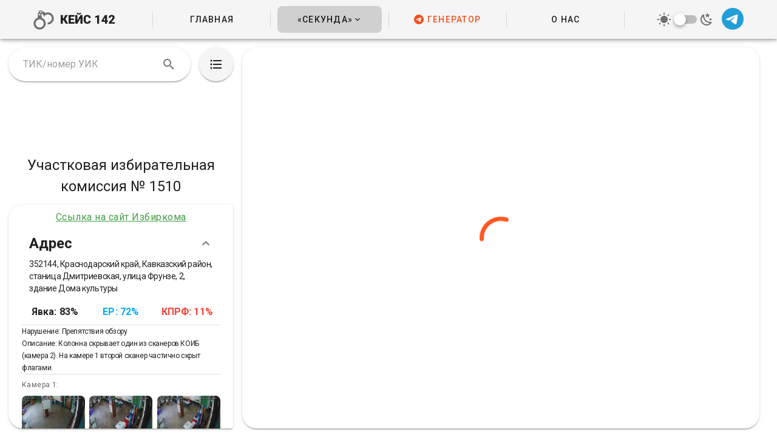

--- FILE ---
content_type: text/html; charset=utf-8
request_url: https://case142.org/second/map/uik/1510?type=all
body_size: 11774
content:
<!doctype html>
<html data-n-head-ssr lang="ru" data-n-head="%7B%22lang%22:%7B%22ssr%22:%22ru%22%7D%7D">
  <head >
    <title>Проект «Секунда» | УИК №1510 на карте нарушений — Кейс 142</title><meta data-n-head="ssr" charset="utf-8"><meta data-n-head="ssr" name="viewport" content="width=device-width, initial-scale=1, maximum-scale=1 shrink-to-fit=no"><meta data-n-head="ssr" name="format-detection" content="telephone=no"><meta data-n-head="ssr" property="og:title" content="Проект «Секунда» — интерактивная карта нарушений"><meta data-n-head="ssr" property="og:description" content="Интерактивная карта избиркомов с выявленными нарушениями видеонаблюдения на выборах"><meta data-n-head="ssr" property="og:url" content="https://case142.org/second/map/uik/1510"><meta data-n-head="ssr" property="og:type" content="website"><meta data-n-head="ssr" property="og:locale" content="ru_RU"><meta data-n-head="ssr" property="og:site_name" content="Кейс 142 — расследование электоральных преступлений"><meta data-n-head="ssr" property="og:image" content="https://case142.org/nginx-static/images/og/og_second_map.jpg"><meta data-n-head="ssr" property="og:image:alt" content="«Секунда» — карта нарушений"><meta data-n-head="ssr" property="og:image:type" content="image/jpeg"><meta data-n-head="ssr" property="og:image:width" content="1536"><meta data-n-head="ssr" property="og:image:height" content="810"><meta data-n-head="ssr" data-hid="description" name="description" content="На интерактивной карте нарушений проекта «Секунда» найден УИК №1510 по адресу: 352144, Краснодарский край, Кавказский район, станица Дмитриевская, улица Фрунзе, 2, здание Дома культуры. Количество нарушений: 1. Нарушения: 1. Препятствия обзору, Колонна скрывает один из сканеров КОИБ (камера 2). На камере 1 второй сканер частично скрыт флагами. Члены избирательной комиссии: Председатель — Назаров Василий Иванович, Зам.председателя — Пищулина Татьяна Николаевна, Секретарь — Марченко Екатерина Валерьевна, Бреславец Валентина Павловна, Жежелева Надежда Васильевна, Кудинова Ольга Викторовна, Лахина Татьяна Павловна, Лихачева Людмила Петровна, Родионов Владимир Георгиевич, Руднева Инна Васильевна, Рыбакина Людмила Константиновна, Рязанова Антонина Алексеевна, Сычева Людмила Александровна, Чурсина Наталия Владимировна, Шапкина Елена Ивановна."><meta data-n-head="ssr" property="og:title" content="Проект «Секунда» — интерактивная карта нарушений"><meta data-n-head="ssr" property="og:description" content="Проект «Секунда» — УИК №1510 на интерактивной карте нарушений"><meta data-n-head="ssr" property="og:url" content="https://case142.org/second/map/uik/1510"><meta data-n-head="ssr" property="og:type" content="website"><meta data-n-head="ssr" property="og:locale" content="ru_RU"><meta data-n-head="ssr" property="og:site_name" content="Кейс 142 — расследование электоральных преступлений"><meta data-n-head="ssr" property="og:image" content="https://case142.org/nginx-static/images/og/og_second_map.jpg"><meta data-n-head="ssr" property="og:image:alt" content="«Секунда» — карта нарушений"><meta data-n-head="ssr" property="og:image:type" content="image/jpeg"><meta data-n-head="ssr" property="og:image:width" content="1536"><meta data-n-head="ssr" property="og:image:height" content="810"><meta data-n-head="ssr" data-hid="twitter:card" name="twitter:card" content="summary_large_image"><meta data-n-head="ssr" data-hid="twitter:title" name="twitter:title" content="Проект «Секунда» — УИК №1510 на интерактивной карте нарушений"><meta data-n-head="ssr" data-hid="twitter:description" name="twitter:description" content="На интерактивной карте нарушений проекта «Секунда» найден УИК №1510 по адресу: 352144, Краснодарский край, Кавказский район, станица Дмитриевская, улица Фрунзе, 2, здание Дома культуры. Количество нарушений: 1."><meta data-n-head="ssr" data-hid="twitter:url" name="twitter:url" content="https://case142.org/second/map/uik/1510"><meta data-n-head="ssr" data-hid="twitter:image" name="twitter:image" content="https://case142.org/nginx-static/images/og/og_second_map.jpg"><link data-n-head="ssr" rel="icon" type="image/x-icon" href="/favicon.ico"><link data-n-head="ssr" rel="preconnect" href="https://fonts.googleapis.com"><link data-n-head="ssr" rel="stylesheet" href="https://fonts.googleapis.com/css2?family=Roboto:wght@300;400;500;700;900&amp;display=swap&amp;text=%D0%B0%D0%B1%D0%B2%D0%B3%D0%B4%D0%B5%D1%91%D0%B6%D0%B7%D0%B8%D0%B9%D0%BA%D0%BB%D0%BC%D0%BD%D0%BE%D0%BF%D1%80%D1%81%D1%82%D1%83%D1%84%D1%85%D1%86%D1%87%D1%88%D1%89%D1%8A%D1%8B%D1%8C%D1%8D%D1%8E%D1%8F%D0%90%D0%91%D0%92%D0%93%D0%94%D0%95%D0%81%D0%96%D0%97%D0%98%D0%99%D0%9A%D0%9B%D0%9C%D0%9D%D0%9E%D0%9F%D0%A0%D0%A1%D0%A2%D0%A3%D0%A4%D0%A5%D0%A6%D0%A7%D0%A8%D0%A9%D0%AA%D0%AB%D0%AC%D0%AD%D0%AE%D0%AFabcdefghijklmnopqrstuvwxyzABCDEFGHIJKLMNOPQRSTUVWXYZ0123456789%C2%AB%C2%BB%E2%80%9C%E2%80%9D%E2%84%96!%22%23%24%25%26()*%2B%2C-%E2%80%94.%2F%3A%3B%3C%3D%3E%3F%40%5B%5D%5E_%60%7B%7C%7D~&#x27;%5C"><link data-n-head="ssr" rel="canonical" href="https://case142.org/second/map/uik/1510"><link data-n-head="ssr" rel="canonical" href="https://case142.org/second/map/uik/1510"><style data-n-head="vuetify" type="text/css" id="vuetify-theme-stylesheet" nonce="undefined">.v-application a { color: #43a047; }
.v-application .primary {
  background-color: #43a047 !important;
  border-color: #43a047 !important;
}
.v-application .primary--text {
  color: #43a047 !important;
  caret-color: #43a047 !important;
}
.v-application .primary.lighten-5 {
  background-color: #d1ffcb !important;
  border-color: #d1ffcb !important;
}
.v-application .primary--text.text--lighten-5 {
  color: #d1ffcb !important;
  caret-color: #d1ffcb !important;
}
.v-application .primary.lighten-4 {
  background-color: #b4ffaf !important;
  border-color: #b4ffaf !important;
}
.v-application .primary--text.text--lighten-4 {
  color: #b4ffaf !important;
  caret-color: #b4ffaf !important;
}
.v-application .primary.lighten-3 {
  background-color: #98f494 !important;
  border-color: #98f494 !important;
}
.v-application .primary--text.text--lighten-3 {
  color: #98f494 !important;
  caret-color: #98f494 !important;
}
.v-application .primary.lighten-2 {
  background-color: #7cd87a !important;
  border-color: #7cd87a !important;
}
.v-application .primary--text.text--lighten-2 {
  color: #7cd87a !important;
  caret-color: #7cd87a !important;
}
.v-application .primary.lighten-1 {
  background-color: #60bb60 !important;
  border-color: #60bb60 !important;
}
.v-application .primary--text.text--lighten-1 {
  color: #60bb60 !important;
  caret-color: #60bb60 !important;
}
.v-application .primary.darken-1 {
  background-color: #23852e !important;
  border-color: #23852e !important;
}
.v-application .primary--text.text--darken-1 {
  color: #23852e !important;
  caret-color: #23852e !important;
}
.v-application .primary.darken-2 {
  background-color: #006b15 !important;
  border-color: #006b15 !important;
}
.v-application .primary--text.text--darken-2 {
  color: #006b15 !important;
  caret-color: #006b15 !important;
}
.v-application .primary.darken-3 {
  background-color: #005200 !important;
  border-color: #005200 !important;
}
.v-application .primary--text.text--darken-3 {
  color: #005200 !important;
  caret-color: #005200 !important;
}
.v-application .primary.darken-4 {
  background-color: #003a00 !important;
  border-color: #003a00 !important;
}
.v-application .primary--text.text--darken-4 {
  color: #003a00 !important;
  caret-color: #003a00 !important;
}
.v-application .secondary {
  background-color: #b39ddb !important;
  border-color: #b39ddb !important;
}
.v-application .secondary--text {
  color: #b39ddb !important;
  caret-color: #b39ddb !important;
}
.v-application .secondary.lighten-5 {
  background-color: #ffffff !important;
  border-color: #ffffff !important;
}
.v-application .secondary--text.text--lighten-5 {
  color: #ffffff !important;
  caret-color: #ffffff !important;
}
.v-application .secondary.lighten-4 {
  background-color: #ffffff !important;
  border-color: #ffffff !important;
}
.v-application .secondary--text.text--lighten-4 {
  color: #ffffff !important;
  caret-color: #ffffff !important;
}
.v-application .secondary.lighten-3 {
  background-color: #fff0ff !important;
  border-color: #fff0ff !important;
}
.v-application .secondary--text.text--lighten-3 {
  color: #fff0ff !important;
  caret-color: #fff0ff !important;
}
.v-application .secondary.lighten-2 {
  background-color: #ebd4ff !important;
  border-color: #ebd4ff !important;
}
.v-application .secondary--text.text--lighten-2 {
  color: #ebd4ff !important;
  caret-color: #ebd4ff !important;
}
.v-application .secondary.lighten-1 {
  background-color: #cfb8f8 !important;
  border-color: #cfb8f8 !important;
}
.v-application .secondary--text.text--lighten-1 {
  color: #cfb8f8 !important;
  caret-color: #cfb8f8 !important;
}
.v-application .secondary.darken-1 {
  background-color: #9883bf !important;
  border-color: #9883bf !important;
}
.v-application .secondary--text.text--darken-1 {
  color: #9883bf !important;
  caret-color: #9883bf !important;
}
.v-application .secondary.darken-2 {
  background-color: #7d6aa4 !important;
  border-color: #7d6aa4 !important;
}
.v-application .secondary--text.text--darken-2 {
  color: #7d6aa4 !important;
  caret-color: #7d6aa4 !important;
}
.v-application .secondary.darken-3 {
  background-color: #645189 !important;
  border-color: #645189 !important;
}
.v-application .secondary--text.text--darken-3 {
  color: #645189 !important;
  caret-color: #645189 !important;
}
.v-application .secondary.darken-4 {
  background-color: #4b3a70 !important;
  border-color: #4b3a70 !important;
}
.v-application .secondary--text.text--darken-4 {
  color: #4b3a70 !important;
  caret-color: #4b3a70 !important;
}
.v-application .accent {
  background-color: #ffc107 !important;
  border-color: #ffc107 !important;
}
.v-application .accent--text {
  color: #ffc107 !important;
  caret-color: #ffc107 !important;
}
.v-application .accent.lighten-5 {
  background-color: #ffffae !important;
  border-color: #ffffae !important;
}
.v-application .accent--text.text--lighten-5 {
  color: #ffffae !important;
  caret-color: #ffffae !important;
}
.v-application .accent.lighten-4 {
  background-color: #ffff91 !important;
  border-color: #ffff91 !important;
}
.v-application .accent--text.text--lighten-4 {
  color: #ffff91 !important;
  caret-color: #ffff91 !important;
}
.v-application .accent.lighten-3 {
  background-color: #ffff74 !important;
  border-color: #ffff74 !important;
}
.v-application .accent--text.text--lighten-3 {
  color: #ffff74 !important;
  caret-color: #ffff74 !important;
}
.v-application .accent.lighten-2 {
  background-color: #fff956 !important;
  border-color: #fff956 !important;
}
.v-application .accent--text.text--lighten-2 {
  color: #fff956 !important;
  caret-color: #fff956 !important;
}
.v-application .accent.lighten-1 {
  background-color: #ffdd37 !important;
  border-color: #ffdd37 !important;
}
.v-application .accent--text.text--lighten-1 {
  color: #ffdd37 !important;
  caret-color: #ffdd37 !important;
}
.v-application .accent.darken-1 {
  background-color: #e0a600 !important;
  border-color: #e0a600 !important;
}
.v-application .accent--text.text--darken-1 {
  color: #e0a600 !important;
  caret-color: #e0a600 !important;
}
.v-application .accent.darken-2 {
  background-color: #c18c00 !important;
  border-color: #c18c00 !important;
}
.v-application .accent--text.text--darken-2 {
  color: #c18c00 !important;
  caret-color: #c18c00 !important;
}
.v-application .accent.darken-3 {
  background-color: #a27300 !important;
  border-color: #a27300 !important;
}
.v-application .accent--text.text--darken-3 {
  color: #a27300 !important;
  caret-color: #a27300 !important;
}
.v-application .accent.darken-4 {
  background-color: #855a00 !important;
  border-color: #855a00 !important;
}
.v-application .accent--text.text--darken-4 {
  color: #855a00 !important;
  caret-color: #855a00 !important;
}
.v-application .error {
  background-color: #d32f2f !important;
  border-color: #d32f2f !important;
}
.v-application .error--text {
  color: #d32f2f !important;
  caret-color: #d32f2f !important;
}
.v-application .error.lighten-5 {
  background-color: #ffc1ac !important;
  border-color: #ffc1ac !important;
}
.v-application .error--text.text--lighten-5 {
  color: #ffc1ac !important;
  caret-color: #ffc1ac !important;
}
.v-application .error.lighten-4 {
  background-color: #ffa491 !important;
  border-color: #ffa491 !important;
}
.v-application .error--text.text--lighten-4 {
  color: #ffa491 !important;
  caret-color: #ffa491 !important;
}
.v-application .error.lighten-3 {
  background-color: #ff8877 !important;
  border-color: #ff8877 !important;
}
.v-application .error--text.text--lighten-3 {
  color: #ff8877 !important;
  caret-color: #ff8877 !important;
}
.v-application .error.lighten-2 {
  background-color: #ff6b5e !important;
  border-color: #ff6b5e !important;
}
.v-application .error--text.text--lighten-2 {
  color: #ff6b5e !important;
  caret-color: #ff6b5e !important;
}
.v-application .error.lighten-1 {
  background-color: #f34e46 !important;
  border-color: #f34e46 !important;
}
.v-application .error--text.text--lighten-1 {
  color: #f34e46 !important;
  caret-color: #f34e46 !important;
}
.v-application .error.darken-1 {
  background-color: #b30019 !important;
  border-color: #b30019 !important;
}
.v-application .error--text.text--darken-1 {
  color: #b30019 !important;
  caret-color: #b30019 !important;
}
.v-application .error.darken-2 {
  background-color: #940002 !important;
  border-color: #940002 !important;
}
.v-application .error--text.text--darken-2 {
  color: #940002 !important;
  caret-color: #940002 !important;
}
.v-application .error.darken-3 {
  background-color: #760000 !important;
  border-color: #760000 !important;
}
.v-application .error--text.text--darken-3 {
  color: #760000 !important;
  caret-color: #760000 !important;
}
.v-application .error.darken-4 {
  background-color: #5a0000 !important;
  border-color: #5a0000 !important;
}
.v-application .error--text.text--darken-4 {
  color: #5a0000 !important;
  caret-color: #5a0000 !important;
}
.v-application .info {
  background-color: #26a69a !important;
  border-color: #26a69a !important;
}
.v-application .info--text {
  color: #26a69a !important;
  caret-color: #26a69a !important;
}
.v-application .info.lighten-5 {
  background-color: #c3ffff !important;
  border-color: #c3ffff !important;
}
.v-application .info--text.text--lighten-5 {
  color: #c3ffff !important;
  caret-color: #c3ffff !important;
}
.v-application .info.lighten-4 {
  background-color: #a5ffff !important;
  border-color: #a5ffff !important;
}
.v-application .info--text.text--lighten-4 {
  color: #a5ffff !important;
  caret-color: #a5ffff !important;
}
.v-application .info.lighten-3 {
  background-color: #87fbed !important;
  border-color: #87fbed !important;
}
.v-application .info--text.text--lighten-3 {
  color: #87fbed !important;
  caret-color: #87fbed !important;
}
.v-application .info.lighten-2 {
  background-color: #6aded0 !important;
  border-color: #6aded0 !important;
}
.v-application .info--text.text--lighten-2 {
  color: #6aded0 !important;
  caret-color: #6aded0 !important;
}
.v-application .info.lighten-1 {
  background-color: #4bc2b5 !important;
  border-color: #4bc2b5 !important;
}
.v-application .info--text.text--lighten-1 {
  color: #4bc2b5 !important;
  caret-color: #4bc2b5 !important;
}
.v-application .info.darken-1 {
  background-color: #008b80 !important;
  border-color: #008b80 !important;
}
.v-application .info--text.text--darken-1 {
  color: #008b80 !important;
  caret-color: #008b80 !important;
}
.v-application .info.darken-2 {
  background-color: #007167 !important;
  border-color: #007167 !important;
}
.v-application .info--text.text--darken-2 {
  color: #007167 !important;
  caret-color: #007167 !important;
}
.v-application .info.darken-3 {
  background-color: #00584f !important;
  border-color: #00584f !important;
}
.v-application .info--text.text--darken-3 {
  color: #00584f !important;
  caret-color: #00584f !important;
}
.v-application .info.darken-4 {
  background-color: #004038 !important;
  border-color: #004038 !important;
}
.v-application .info--text.text--darken-4 {
  color: #004038 !important;
  caret-color: #004038 !important;
}
.v-application .success {
  background-color: #ffc107 !important;
  border-color: #ffc107 !important;
}
.v-application .success--text {
  color: #ffc107 !important;
  caret-color: #ffc107 !important;
}
.v-application .success.lighten-5 {
  background-color: #ffffae !important;
  border-color: #ffffae !important;
}
.v-application .success--text.text--lighten-5 {
  color: #ffffae !important;
  caret-color: #ffffae !important;
}
.v-application .success.lighten-4 {
  background-color: #ffff91 !important;
  border-color: #ffff91 !important;
}
.v-application .success--text.text--lighten-4 {
  color: #ffff91 !important;
  caret-color: #ffff91 !important;
}
.v-application .success.lighten-3 {
  background-color: #ffff74 !important;
  border-color: #ffff74 !important;
}
.v-application .success--text.text--lighten-3 {
  color: #ffff74 !important;
  caret-color: #ffff74 !important;
}
.v-application .success.lighten-2 {
  background-color: #fff956 !important;
  border-color: #fff956 !important;
}
.v-application .success--text.text--lighten-2 {
  color: #fff956 !important;
  caret-color: #fff956 !important;
}
.v-application .success.lighten-1 {
  background-color: #ffdd37 !important;
  border-color: #ffdd37 !important;
}
.v-application .success--text.text--lighten-1 {
  color: #ffdd37 !important;
  caret-color: #ffdd37 !important;
}
.v-application .success.darken-1 {
  background-color: #e0a600 !important;
  border-color: #e0a600 !important;
}
.v-application .success--text.text--darken-1 {
  color: #e0a600 !important;
  caret-color: #e0a600 !important;
}
.v-application .success.darken-2 {
  background-color: #c18c00 !important;
  border-color: #c18c00 !important;
}
.v-application .success--text.text--darken-2 {
  color: #c18c00 !important;
  caret-color: #c18c00 !important;
}
.v-application .success.darken-3 {
  background-color: #a27300 !important;
  border-color: #a27300 !important;
}
.v-application .success--text.text--darken-3 {
  color: #a27300 !important;
  caret-color: #a27300 !important;
}
.v-application .success.darken-4 {
  background-color: #855a00 !important;
  border-color: #855a00 !important;
}
.v-application .success--text.text--darken-4 {
  color: #855a00 !important;
  caret-color: #855a00 !important;
}
.v-application .warning {
  background-color: #ff5722 !important;
  border-color: #ff5722 !important;
}
.v-application .warning--text {
  color: #ff5722 !important;
  caret-color: #ff5722 !important;
}
.v-application .warning.lighten-5 {
  background-color: #ffe7a5 !important;
  border-color: #ffe7a5 !important;
}
.v-application .warning--text.text--lighten-5 {
  color: #ffe7a5 !important;
  caret-color: #ffe7a5 !important;
}
.v-application .warning.lighten-4 {
  background-color: #ffc98a !important;
  border-color: #ffc98a !important;
}
.v-application .warning--text.text--lighten-4 {
  color: #ffc98a !important;
  caret-color: #ffc98a !important;
}
.v-application .warning.lighten-3 {
  background-color: #ffac6f !important;
  border-color: #ffac6f !important;
}
.v-application .warning--text.text--lighten-3 {
  color: #ffac6f !important;
  caret-color: #ffac6f !important;
}
.v-application .warning.lighten-2 {
  background-color: #ff9055 !important;
  border-color: #ff9055 !important;
}
.v-application .warning--text.text--lighten-2 {
  color: #ff9055 !important;
  caret-color: #ff9055 !important;
}
.v-application .warning.lighten-1 {
  background-color: #ff743c !important;
  border-color: #ff743c !important;
}
.v-application .warning--text.text--lighten-1 {
  color: #ff743c !important;
  caret-color: #ff743c !important;
}
.v-application .warning.darken-1 {
  background-color: #de3902 !important;
  border-color: #de3902 !important;
}
.v-application .warning--text.text--darken-1 {
  color: #de3902 !important;
  caret-color: #de3902 !important;
}
.v-application .warning.darken-2 {
  background-color: #bd1300 !important;
  border-color: #bd1300 !important;
}
.v-application .warning--text.text--darken-2 {
  color: #bd1300 !important;
  caret-color: #bd1300 !important;
}
.v-application .warning.darken-3 {
  background-color: #9e0000 !important;
  border-color: #9e0000 !important;
}
.v-application .warning--text.text--darken-3 {
  color: #9e0000 !important;
  caret-color: #9e0000 !important;
}
.v-application .warning.darken-4 {
  background-color: #800000 !important;
  border-color: #800000 !important;
}
.v-application .warning--text.text--darken-4 {
  color: #800000 !important;
  caret-color: #800000 !important;
}</style><link rel="preload" href="/_nuxt/362cdfa.js" as="script"><link rel="preload" href="/_nuxt/7bbc9a9.js" as="script"><link rel="preload" href="/_nuxt/css/075578f.css" as="style"><link rel="preload" href="/_nuxt/770ee44.js" as="script"><link rel="preload" href="/_nuxt/css/8db2b69.css" as="style"><link rel="preload" href="/_nuxt/6da27e0.js" as="script"><link rel="preload" href="/_nuxt/css/9d3ee08.css" as="style"><link rel="preload" href="/_nuxt/e7597c8.js" as="script"><link rel="preload" href="/_nuxt/css/83e17fc.css" as="style"><link rel="preload" href="/_nuxt/21a546e.js" as="script"><link rel="preload" href="/_nuxt/css/2115396.css" as="style"><link rel="preload" href="/_nuxt/60595b6.js" as="script"><link rel="preload" href="/_nuxt/css/2621dd1.css" as="style"><link rel="preload" href="/_nuxt/51e6e6d.js" as="script"><link rel="preload" href="/_nuxt/css/c827acd.css" as="style"><link rel="preload" href="/_nuxt/01f3f91.js" as="script"><link rel="stylesheet" href="/_nuxt/css/075578f.css"><link rel="stylesheet" href="/_nuxt/css/8db2b69.css"><link rel="stylesheet" href="/_nuxt/css/9d3ee08.css"><link rel="stylesheet" href="/_nuxt/css/83e17fc.css"><link rel="stylesheet" href="/_nuxt/css/2115396.css"><link rel="stylesheet" href="/_nuxt/css/2621dd1.css"><link rel="stylesheet" href="/_nuxt/css/c827acd.css">
  </head>
  <body >
    <div data-server-rendered="true" id="__nuxt"><!----><div id="__layout"><div data-app="true" id="app" class="v-application v-application--is-ltr theme--light"><div class="v-application--wrap"><header class="v-sheet theme--light v-toolbar v-app-bar v-app-bar--fixed" style="height:64px;margin-top:0px;transform:translateY(0px);left:0px;right:0px;"><div class="v-toolbar__content" style="height:64px;"><div class="container fill-height container align-content-center"><div class="row"><div xs="4" class="col-sm-1 col-md-2 col d-flex justify-start align-center flex-nowrap pr-0"><button type="button" class="v-icon notranslate v-icon--link theme--light" style="font-size:40px;height:40px;width:40px;"><svg xmlns="http://www.w3.org/2000/svg" viewBox="0 0 24 24" role="img" aria-hidden="true" class="v-icon__svg" style="font-size:40px;height:40px;width:40px;"><path d="M20.24 6.76C18.4 4.91 15.65 4.53 13.42 5.59L12.46 4.63C12.07 4.24 11.44 4.24 11.05 4.63L10.97 4.72C10.83 3.75 10 3 9 3C7.9 3 7 3.9 7 5C7 5.09 7 5.18 7.03 5.26C6.42 5.61 6 6.25 6 7C6 7.46 6.16 7.87 6.42 8.21C6.17 8.39 6 8.67 6 9V10.35C3.67 11.17 2 13.39 2 16C2 19.31 4.69 22 8 22S14 19.31 14 16C14 13.39 12.33 11.17 10 10.35V9C10 8.67 9.83 8.39 9.58 8.21C9.84 7.87 10 7.46 10 7C10 6.91 10 6.82 9.97 6.74C10.15 6.64 10.3 6.5 10.43 6.38C11.36 6.88 12 7.86 12 9V9.08C12.13 9.15 12.25 9.25 12.38 9.33C12.57 8.91 12.83 8.5 13.17 8.17C14.73 6.61 17.27 6.61 18.83 8.17C20.39 9.73 20.39 12.27 18.83 13.83C18.03 14.63 17 15 15.93 15C16 15.32 16 15.66 16 16C16 16.34 15.97 16.67 15.93 17C17.5 17 19.05 16.43 20.24 15.24C22.59 12.9 22.59 9.1 20.24 6.76M9 4C9.55 4 10 4.45 10 5C10 5.33 9.83 5.61 9.58 5.79C9.22 5.31 8.65 5 8 5C8 4.45 8.45 4 9 4M7.42 6.21C7.78 6.69 8.35 7 9 7C9 7.55 8.55 8 8 8S7 7.55 7 7C7 6.67 7.17 6.39 7.42 6.21M12 16C12 18.21 10.21 20 8 20S4 18.21 4 16C4 13.79 5.79 12 8 12S12 13.79 12 16Z"></path></svg></button> <svg xmlns="http://www.w3.org/2000/svg" width="90" height="20" fill="none" class="d-none d-md-flex ml-2 mb-1"><path d="M3.46 4.78V19H.04V4.78h3.42Zm8.2 0-5.1 8.6h-3.7l-.4-3.1h2.33l2.74-5.5h4.14ZM8.12 19l-3.33-6.22 2.5-2.3L12.14 19H8.11Zm14.69-2.64V19h-7.58v-2.64h7.58ZM16.44 4.78V19h-3.43V4.78h3.43Zm5.38 5.65v2.54h-6.6v-2.54h6.6Zm1-5.65v2.65h-7.6V4.78h7.6Zm4.62 8.98 5.1-8.98h3.43V19h-3.43v-8.96L27.44 19H24V4.78h3.43v8.98ZM31.37.96h2.26a2.78 2.78 0 0 1-1.7 2.61c-.54.25-1.18.38-1.91.38-1.12 0-2-.28-2.65-.83a2.73 2.73 0 0 1-.98-2.17h2.25c0 .32.1.6.31.86s.56.38 1.07.38c.5 0 .85-.12 1.05-.38.2-.25.3-.54.3-.86Zm14.79 13.23h3.42a4.94 4.94 0 0 1-2.83 4.38c-.87.42-1.88.63-3.05.63-.95 0-1.8-.16-2.55-.48a5.2 5.2 0 0 1-1.9-1.38 6.2 6.2 0 0 1-1.18-2.18 9.63 9.63 0 0 1-.4-2.88v-.77c0-1.07.14-2.03.42-2.88.29-.86.7-1.59 1.21-2.19a5.25 5.25 0 0 1 1.9-1.39 6.1 6.1 0 0 1 2.45-.47c1.24 0 2.28.22 3.13.66a4.9 4.9 0 0 1 1.99 1.83c.46.76.74 1.64.83 2.62h-3.42c-.02-.53-.1-.98-.28-1.33a1.69 1.69 0 0 0-.8-.82 3.28 3.28 0 0 0-1.45-.28c-.42 0-.8.08-1.1.24-.32.15-.58.4-.79.74-.2.34-.36.78-.47 1.32-.1.53-.14 1.17-.14 1.93v.8c0 .75.04 1.4.14 1.92.09.54.23.97.43 1.31.2.34.47.6.79.76.32.15.72.23 1.19.23.52 0 .96-.08 1.32-.24.35-.17.63-.43.83-.77.2-.34.3-.78.3-1.31Zm17.1-9.4V19h-3.3V8.5l-3.24.94v-2.5l6.24-2.16h.3Zm14.44 8.65v2.54H67.47l-.2-2 5.71-9.2h2.6L72.76 9.4l-2.34 4.04h7.28Zm-1.43-8.66V19h-3.3V4.78h3.3ZM89.1 16.46V19h-9.92v-2.15l4.57-4.8c.4-.47.73-.88.97-1.24.25-.37.43-.71.54-1a2.49 2.49 0 0 0-.01-1.84c-.12-.29-.3-.5-.53-.64a1.57 1.57 0 0 0-.85-.21c-.34 0-.63.1-.89.29-.25.2-.45.46-.6.8-.13.34-.2.72-.2 1.14h-3.3a4.65 4.65 0 0 1 2.42-4.12 5.23 5.23 0 0 1 2.65-.65c1.05 0 1.93.16 2.64.48.7.33 1.24.8 1.6 1.42.36.61.55 1.35.55 2.22 0 .5-.08.97-.24 1.42-.15.46-.38.91-.67 1.36-.3.44-.65.9-1.08 1.37-.41.47-.89.96-1.42 1.5l-1.84 2.11h5.6Z" style="fill:#212121;"></path></svg></div> <div xs="4" class="col-sm-10 col-md-8 col align-center justify-space-around flex-nowrap d-flex"><svg xmlns="http://www.w3.org/2000/svg" width="90" height="20" fill="none" class="d-xs-flex d-sm-none mb-1"><path d="M3.46 4.78V19H.04V4.78h3.42Zm8.2 0-5.1 8.6h-3.7l-.4-3.1h2.33l2.74-5.5h4.14ZM8.12 19l-3.33-6.22 2.5-2.3L12.14 19H8.11Zm14.69-2.64V19h-7.58v-2.64h7.58ZM16.44 4.78V19h-3.43V4.78h3.43Zm5.38 5.65v2.54h-6.6v-2.54h6.6Zm1-5.65v2.65h-7.6V4.78h7.6Zm4.62 8.98 5.1-8.98h3.43V19h-3.43v-8.96L27.44 19H24V4.78h3.43v8.98ZM31.37.96h2.26a2.78 2.78 0 0 1-1.7 2.61c-.54.25-1.18.38-1.91.38-1.12 0-2-.28-2.65-.83a2.73 2.73 0 0 1-.98-2.17h2.25c0 .32.1.6.31.86s.56.38 1.07.38c.5 0 .85-.12 1.05-.38.2-.25.3-.54.3-.86Zm14.79 13.23h3.42a4.94 4.94 0 0 1-2.83 4.38c-.87.42-1.88.63-3.05.63-.95 0-1.8-.16-2.55-.48a5.2 5.2 0 0 1-1.9-1.38 6.2 6.2 0 0 1-1.18-2.18 9.63 9.63 0 0 1-.4-2.88v-.77c0-1.07.14-2.03.42-2.88.29-.86.7-1.59 1.21-2.19a5.25 5.25 0 0 1 1.9-1.39 6.1 6.1 0 0 1 2.45-.47c1.24 0 2.28.22 3.13.66a4.9 4.9 0 0 1 1.99 1.83c.46.76.74 1.64.83 2.62h-3.42c-.02-.53-.1-.98-.28-1.33a1.69 1.69 0 0 0-.8-.82 3.28 3.28 0 0 0-1.45-.28c-.42 0-.8.08-1.1.24-.32.15-.58.4-.79.74-.2.34-.36.78-.47 1.32-.1.53-.14 1.17-.14 1.93v.8c0 .75.04 1.4.14 1.92.09.54.23.97.43 1.31.2.34.47.6.79.76.32.15.72.23 1.19.23.52 0 .96-.08 1.32-.24.35-.17.63-.43.83-.77.2-.34.3-.78.3-1.31Zm17.1-9.4V19h-3.3V8.5l-3.24.94v-2.5l6.24-2.16h.3Zm14.44 8.65v2.54H67.47l-.2-2 5.71-9.2h2.6L72.76 9.4l-2.34 4.04h7.28Zm-1.43-8.66V19h-3.3V4.78h3.3ZM89.1 16.46V19h-9.92v-2.15l4.57-4.8c.4-.47.73-.88.97-1.24.25-.37.43-.71.54-1a2.49 2.49 0 0 0-.01-1.84c-.12-.29-.3-.5-.53-.64a1.57 1.57 0 0 0-.85-.21c-.34 0-.63.1-.89.29-.25.2-.45.46-.6.8-.13.34-.2.72-.2 1.14h-3.3a4.65 4.65 0 0 1 2.42-4.12 5.23 5.23 0 0 1 2.65-.65c1.05 0 1.93.16 2.64.48.7.33 1.24.8 1.6 1.42.36.61.55 1.35.55 2.22 0 .5-.08.97-.24 1.42-.15.46-.38.91-.67 1.36-.3.44-.65.9-1.08 1.37-.41.47-.89.96-1.42 1.5l-1.84 2.11h5.6Z" style="fill:#212121;"></path></svg> <hr role="separator" aria-orientation="vertical" class="v-divider v-divider--inset v-divider--vertical theme--light d-none d-md-flex"> <a href="/" class="v-btn v-btn--router v-btn--text theme--light v-size--large page_button d-none d-md-flex mx-3 rounded-lg "><span class="v-btn__content">ГЛАВНАЯ</span></a> <hr role="separator" aria-orientation="vertical" class="d-none d-sm-flex v-divider v-divider--inset v-divider--vertical theme--light"> <a href="/second" aria-current="page" class="v-btn--active v-btn v-btn--router v-btn--text theme--light v-size--large page_button mx-3 rounded-lg d-none d-sm-flex"><span class="v-btn__content"><span>«СЕКУНДА»</span><span aria-hidden="true" class="v-icon notranslate theme--light" style="font-size:16px;height:16px;width:16px;"><svg xmlns="http://www.w3.org/2000/svg" viewBox="0 0 24 24" role="img" aria-hidden="true" class="v-icon__svg" style="font-size:16px;height:16px;width:16px;"><path d="M7.41,8.58L12,13.17L16.59,8.58L18,10L12,16L6,10L7.41,8.58Z"></path></svg></span></span></a> <hr role="separator" aria-orientation="vertical" class="d-none d-sm-flex v-divider v-divider--inset v-divider--vertical theme--light"> <button type="button" class="v-btn v-btn--text theme--light v-size--large page_button mx-3 rounded-lg d-none d-sm-flex"><span class="v-btn__content"><a href="https://t.me/case142bot" title="Бот генератора жалоб в Telegram" target="_blank" class="d-inline-flex text-decoration-none align-center" style="color:#f4511e;"><svg xmlns="http://www.w3.org/2000/svg" width="16" height="16" viewBox="0 0 1000 1000"><g fill="none" fill-rule="evenodd"><circle cx="500" cy="500" r="500" fill="#f4511e"></circle><path fill="#FFF" d="M226 495c146-64 243-106 292-126 139-58 168-68 186-68 5 0 14 1 20 6 5 4 6 9 7 13l1 20c-8 79-40 271-57 360-7 37-21 50-34 51-29 2-51-19-79-38l-112-75c-49-32-17-50 11-79 7-8 135-124 138-135 0-1 0-6-3-9-3-2-7-2-10-1-4 1-75 48-211 140a95 95 0 0 1-54 20c-18-1-52-11-78-19-31-10-56-15-54-33 1-9 14-18 37-27Z"></path></g></svg> <span> ГЕНЕРАТОР</span></a></span></button> <hr role="separator" aria-orientation="vertical" class="d-none d-sm-flex v-divider v-divider--inset v-divider--vertical theme--light"> <a href="/about" class="v-btn v-btn--router v-btn--text theme--light v-size--large page_button d-none d-sm-flex mx-3 rounded-lg "><span class="v-btn__content">О НАС</span></a> <hr role="separator" aria-orientation="vertical" class="d-none d-sm-flex v-divider v-divider--inset v-divider--vertical theme--light"></div> <div xs="4" class="col-sm-1 col-md-2 col d-flex align-center justify-end justify-sm-space-around flex-nowrap"><div class="spacer"></div> <div class="switch-grid d-none d-md-flex"><span aria-hidden="true" class="v-icon notranslate mr-1 theme--light"><svg xmlns="http://www.w3.org/2000/svg" viewBox="0 0 24 24" role="img" aria-hidden="true" class="v-icon__svg"><path d="M3.55 19.09L4.96 20.5L6.76 18.71L5.34 17.29M12 6C8.69 6 6 8.69 6 12S8.69 18 12 18 18 15.31 18 12C18 8.68 15.31 6 12 6M20 13H23V11H20M17.24 18.71L19.04 20.5L20.45 19.09L18.66 17.29M20.45 5L19.04 3.6L17.24 5.39L18.66 6.81M13 1H11V4H13M6.76 5.39L4.96 3.6L3.55 5L5.34 6.81L6.76 5.39M1 13H4V11H1M13 20H11V23H13"></path></svg></span> <div class="v-input color-switcher v-input--hide-details theme--light v-input--selection-controls v-input--switch"><div class="v-input__control"><div class="v-input__slot"><div class="v-input--selection-controls__input"><input aria-checked="false" id="input-7007139" role="switch" type="checkbox" aria-disabled="false"><div class="v-input--selection-controls__ripple"></div><div class="v-input--switch__track theme--light"></div><div class="v-input--switch__thumb theme--light"><!----></div></div></div></div></div> <span aria-hidden="true" class="v-icon notranslate ml-n1 theme--light"><svg xmlns="http://www.w3.org/2000/svg" viewBox="0 0 24 24" role="img" aria-hidden="true" class="v-icon__svg"><path d="M17.75,4.09L15.22,6.03L16.13,9.09L13.5,7.28L10.87,9.09L11.78,6.03L9.25,4.09L12.44,4L13.5,1L14.56,4L17.75,4.09M21.25,11L19.61,12.25L20.2,14.23L18.5,13.06L16.8,14.23L17.39,12.25L15.75,11L17.81,10.95L18.5,9L19.19,10.95L21.25,11M18.97,15.95C19.8,15.87 20.69,17.05 20.16,17.8C19.84,18.25 19.5,18.67 19.08,19.07C15.17,23 8.84,23 4.94,19.07C1.03,15.17 1.03,8.83 4.94,4.93C5.34,4.53 5.76,4.17 6.21,3.85C6.96,3.32 8.14,4.21 8.06,5.04C7.79,7.9 8.75,10.87 10.95,13.06C13.14,15.26 16.1,16.22 18.97,15.95M17.33,17.97C14.5,17.81 11.7,16.64 9.53,14.5C7.36,12.31 6.2,9.5 6.04,6.68C3.23,9.82 3.34,14.64 6.35,17.66C9.37,20.67 14.19,20.78 17.33,17.97Z"></path></svg></span></div> <button type="button" class="v-btn v-btn--icon v-btn--round v-btn--text theme--light v-size--large d-none d-md-flex rounded-lg ml-2"><span class="v-btn__content"><a href="https://t.me/case142contactbot" title="Обратная связь с командой Кейс 142 в Telegram" class="d-inline-block" style="color:#229ED9;"><svg xmlns="http://www.w3.org/2000/svg" width="36" height="36" viewBox="0 0 1000 1000"><g fill="none" fill-rule="evenodd"><circle cx="500" cy="500" r="500" fill="#229ED9"></circle><path fill="#FFF" d="M226 495c146-64 243-106 292-126 139-58 168-68 186-68 5 0 14 1 20 6 5 4 6 9 7 13l1 20c-8 79-40 271-57 360-7 37-21 50-34 51-29 2-51-19-79-38l-112-75c-49-32-17-50 11-79 7-8 135-124 138-135 0-1 0-6-3-9-3-2-7-2-10-1-4 1-75 48-211 140a95 95 0 0 1-54 20c-18-1-52-11-78-19-31-10-56-15-54-33 1-9 14-18 37-27Z"></path></g></svg></a></span></button> <button type="button" class="v-btn v-btn--icon v-btn--round v-btn--text theme--light v-size--large d-sm-flex d-md-none"><span class="v-btn__content"><span aria-hidden="true" class="v-icon notranslate theme--light" style="font-size:36px;height:36px;width:36px;"><svg xmlns="http://www.w3.org/2000/svg" viewBox="0 0 24 24" role="img" aria-hidden="true" class="v-icon__svg" style="font-size:36px;height:36px;width:36px;"><path d="M3,6H21V8H3V6M3,11H21V13H3V11M3,16H21V18H3V16Z"></path></svg></span></span></button></div></div></div></div></header> <main app="" class="v-main" style="padding-top:64px;padding-right:0px;padding-bottom:0px;padding-left:0px;"><div class="v-main__wrap"><div class="grid-container" data-v-35328053><h1 class="header" data-v-35328053 data-v-35328053><span class="text-h6 text-sm-h5 text-xl-h4" data-v-35328053>
        УИК № 1510
      </span></h1> <div class="v-input tree-search v-input--hide-details theme--light v-text-field v-text-field--single-line v-text-field--solo v-text-field--filled v-text-field--enclosed v-text-field--placeholder v-text-field--rounded" data-v-35328053><div class="v-input__control"><div class="v-input__slot"><div class="v-text-field__slot"><input id="input-7007151" placeholder="ТИК/номер УИК" type="text" value=""></div><div class="v-input__append-inner"><div class="v-input__icon v-input__icon--append"><span aria-hidden="true" class="v-icon notranslate theme--light"><svg xmlns="http://www.w3.org/2000/svg" viewBox="0 0 24 24" role="img" aria-hidden="true" class="v-icon__svg"><path d="M9.5,3A6.5,6.5 0 0,1 16,9.5C16,11.11 15.41,12.59 14.44,13.73L14.71,14H15.5L20.5,19L19,20.5L14,15.5V14.71L13.73,14.44C12.59,15.41 11.11,16 9.5,16A6.5,6.5 0 0,1 3,9.5A6.5,6.5 0 0,1 9.5,3M9.5,5C7,5 5,7 5,9.5C5,12 7,14 9.5,14C12,14 14,12 14,9.5C14,7 12,5 9.5,5Z"></path></svg></span></div></div></div></div></div> <button type="button" class="uik-tree-button v-btn v-btn--is-elevated v-btn--fab v-btn--has-bg v-btn--round theme--light elevation-2 v-size--default" style="height:56px;width:56px;" data-v-35328053><span class="v-btn__content"><span aria-hidden="true" class="v-icon notranslate theme--light" data-v-35328053><svg xmlns="http://www.w3.org/2000/svg" viewBox="0 0 24 24" role="img" aria-hidden="true" class="v-icon__svg"><path d="M7,5H21V7H7V5M7,13V11H21V13H7M4,4.5A1.5,1.5 0 0,1 5.5,6A1.5,1.5 0 0,1 4,7.5A1.5,1.5 0 0,1 2.5,6A1.5,1.5 0 0,1 4,4.5M4,10.5A1.5,1.5 0 0,1 5.5,12A1.5,1.5 0 0,1 4,13.5A1.5,1.5 0 0,1 2.5,12A1.5,1.5 0 0,1 4,10.5M7,19V17H21V19H7M4,16.5A1.5,1.5 0 0,1 5.5,18A1.5,1.5 0 0,1 4,19.5A1.5,1.5 0 0,1 2.5,18A1.5,1.5 0 0,1 4,16.5Z"></path></svg></span></span></button> <!----> <!----> <div class="rounded-l-xl overflow-y-auto uik-info-grid uik-info v-card v-sheet theme--light" style="gap:1vmin;" data-v-6a6b8c8e data-v-35328053 data-v-35328053 data-v-35328053><div class="v-item-group theme--light v-expansion-panels v-expansion-panels--accordion v-expansion-panels--flat v-expansion-panels--hover uik-info-address" data-v-0db3c45a data-v-6a6b8c8e><div aria-expanded="true" class="v-expansion-panel v-expansion-panel--active v-item--active" data-v-0db3c45a><button type="button" aria-expanded="true" class="v-expansion-panel-header font-weight-bold text-lg-h5 v-expansion-panel-header--active" data-v-0db3c45a>
      Адрес
    <div class="v-expansion-panel-header__icon"><span aria-hidden="true" class="v-icon notranslate theme--light"><svg xmlns="http://www.w3.org/2000/svg" viewBox="0 0 24 24" role="img" aria-hidden="true" class="v-icon__svg"><path d="M7.41,8.58L12,13.17L16.59,8.58L18,10L12,16L6,10L7.41,8.58Z"></path></svg></span></div></button> <div class="v-expansion-panel-content text-caption text-lg-body-2" data-v-0db3c45a><div class="v-expansion-panel-content__wrap">
      352144, Краснодарский край, Кавказский район, станица Дмитриевская, улица Фрунзе, 2, здание Дома культуры
    </div></div></div></div> <div class="v-item-group theme--light v-expansion-panels v-expansion-panels--accordion v-expansion-panels--flat v-expansion-panels--hover uik-info-members" data-v-090a2705 data-v-6a6b8c8e><div aria-expanded="true" class="v-expansion-panel v-expansion-panel--active v-item--active" data-v-090a2705><button type="button" aria-expanded="true" class="v-expansion-panel-header font-weight-bold text-lg-h5 v-expansion-panel-header--active" data-v-090a2705>
      Состав комиссии
    <div class="v-expansion-panel-header__icon"><span aria-hidden="true" class="v-icon notranslate theme--light"><svg xmlns="http://www.w3.org/2000/svg" viewBox="0 0 24 24" role="img" aria-hidden="true" class="v-icon__svg"><path d="M7.41,8.58L12,13.17L16.59,8.58L18,10L12,16L6,10L7.41,8.58Z"></path></svg></span></div></button> <div class="v-expansion-panel-content text-caption text-lg-body-2 text-xl-body-1" data-v-090a2705><div class="v-expansion-panel-content__wrap"><ol class="my-4" data-v-090a2705><li class="font-weight-bold" data-v-090a2705>Назаров Василий Иванович, Председатель</li><li class="font-weight-bold" data-v-090a2705>Пищулина Татьяна Николаевна, Зам.председателя</li><li class="font-weight-bold" data-v-090a2705>Марченко Екатерина Валерьевна, Секретарь</li><li data-v-090a2705>Бреславец Валентина Павловна, Член</li><li data-v-090a2705>Жежелева Надежда Васильевна, Член</li><li data-v-090a2705>Кудинова Ольга Викторовна, Член</li><li data-v-090a2705>Лахина Татьяна Павловна, Член</li><li data-v-090a2705>Лихачева Людмила Петровна, Член</li><li data-v-090a2705>Родионов Владимир Георгиевич, Член</li><li data-v-090a2705>Руднева Инна Васильевна, Член</li><li data-v-090a2705>Рыбакина Людмила Константиновна, Член</li><li data-v-090a2705>Рязанова Антонина Алексеевна, Член</li><li data-v-090a2705>Сычева Людмила Александровна, Член</li><li data-v-090a2705>Чурсина Наталия Владимировна, Член</li><li data-v-090a2705>Шапкина Елена Ивановна, Член</li></ol></div></div></div></div> <a href="http://www.krasnodar.vybory.izbirkom.ru/region/krasnodar?action=ik&amp;vrn=4234013184207" target="_blank" rel="noopener noreferrer" class="uik-info-link text-body-1 text-xl-h5 mt-2" data-v-6a6b8c8e>Ссылка на сайт Избиркома</a> <div class="stats-container uik-info-stats" data-v-6a6b8c8e><div class="v-card__text stats-votes text-center text-subtitle-1 text-xl-h5 font-weight-bold">
    Явка: 83%
  </div> <div class="v-card__text stats-er text-center light-blue--text text-subtitle-1 text-xl-h5 font-weight-bold">
    ЕР: 72%
  </div> <div class="v-card__text stats-kprf text-center red--text text-subtitle-1 text-xl-h5 font-weight-bold">
    КПРФ: 11%
  </div></div> <div class="uik-info-report" data-v-6a6b8c8e><hr role="separator" aria-orientation="horizontal" class="v-divider theme--light" data-v-6a6b8c8e> <div class="report-container" data-v-02eefb14 data-v-6a6b8c8e><div class="v-card__subtitle report-violation text-caption text-xl-h6 pa-0" data-v-02eefb14 data-v-02eefb14>
    Нарушение: Препятствия обзору
  </div> <div class="v-card__subtitle report-description text-caption text-xl-h6 pa-0" data-v-02eefb14 data-v-02eefb14>
    Описание: Колонна скрывает один из сканеров КОИБ (камера 2). На камере 1 второй сканер частично скрыт флагами.
  </div> <hr role="separator" aria-orientation="horizontal" class="report-divider v-divider theme--light" data-v-02eefb14></div></div> <div class="v-card__subtitle uik-info-cam1-desc text-caption text-xl-h6 pa-0" data-v-6a6b8c8e>
    Камера 1:
  </div> <div class="uik-info-cam1" data-v-57d894d2 data-v-6a6b8c8e><div class="gallery-container" style="grid-template-columns:repeat(3, auto);" data-v-57d894d2><img width="640" height="480" loading="lazy" alt="Скриншот нарушения с видеокамеры УИК 1510" src="https://second.vote/storage/screenshots/edg2021/r23uik1510cam1-12.png" data-src="https://second.vote/storage/screenshots/edg2021/r23uik1510cam1-12.png" data-loaded="true" class="rounded-lg" style="width:100%;height:auto;" data-v-57d894d2><img width="640" height="480" loading="lazy" alt="Скриншот нарушения с видеокамеры УИК 1510" src="https://second.vote/storage/screenshots/edg2021/r23uik1510cam1-17-12.jpg" data-src="https://second.vote/storage/screenshots/edg2021/r23uik1510cam1-17-12.jpg" data-loaded="true" class="rounded-lg" style="width:100%;height:auto;" data-v-57d894d2><img width="640" height="480" loading="lazy" alt="Скриншот нарушения с видеокамеры УИК 1510" src="https://second.vote/storage/screenshots/edg2021/r23uik1510cam1-18-12.jpg" data-src="https://second.vote/storage/screenshots/edg2021/r23uik1510cam1-18-12.jpg" data-loaded="true" class="rounded-lg" style="width:100%;height:auto;" data-v-57d894d2><img width="640" height="480" loading="lazy" alt="Скриншот нарушения с видеокамеры УИК 1510" src="https://second.vote/storage/screenshots/edg2021/r23uik1510cam1-19-12.jpg" data-src="https://second.vote/storage/screenshots/edg2021/r23uik1510cam1-19-12.jpg" data-loaded="true" class="rounded-lg" style="width:100%;height:auto;" data-v-57d894d2><img width="640" height="480" loading="lazy" alt="Скриншот нарушения с видеокамеры УИК 1510" src="https://second.vote/storage/screenshots/edg2021/r23uik1510cam1-19-21.jpg" data-src="https://second.vote/storage/screenshots/edg2021/r23uik1510cam1-19-21.jpg" data-loaded="true" class="rounded-lg" style="width:100%;height:auto;" data-v-57d894d2><img width="640" height="480" loading="lazy" alt="Скриншот нарушения с видеокамеры УИК 1510" src="https://second.vote/storage/screenshots/edg2021/r23uik1510cam1-19-22.jpg" data-src="https://second.vote/storage/screenshots/edg2021/r23uik1510cam1-19-22.jpg" data-loaded="true" class="rounded-lg" style="width:100%;height:auto;" data-v-57d894d2></div> <span class="gallery-caption title-description text-caption font-italic text-center" data-v-57d894d2></span> <div class="v-dialog__container" data-v-57d894d2><!----></div></div> <div class="v-card__subtitle uik-info-cam2-desc text-caption text-xl-h6 pa-0" data-v-6a6b8c8e>
    Камера 2:
  </div> <div class="uik-info-cam2" data-v-57d894d2 data-v-6a6b8c8e><div class="gallery-container" style="grid-template-columns:repeat(3, auto);" data-v-57d894d2><img width="640" height="480" loading="lazy" alt="Скриншот нарушения с видеокамеры УИК 1510" src="https://second.vote/storage/screenshots/edg2021/r23uik1510cam2-12.png" data-src="https://second.vote/storage/screenshots/edg2021/r23uik1510cam2-12.png" data-loaded="true" class="rounded-lg" style="width:100%;height:auto;" data-v-57d894d2><img width="640" height="480" loading="lazy" alt="Скриншот нарушения с видеокамеры УИК 1510" src="https://second.vote/storage/screenshots/edg2021/r23uik1510cam2-17-12.jpg" data-src="https://second.vote/storage/screenshots/edg2021/r23uik1510cam2-17-12.jpg" data-loaded="true" class="rounded-lg" style="width:100%;height:auto;" data-v-57d894d2><img width="640" height="480" loading="lazy" alt="Скриншот нарушения с видеокамеры УИК 1510" src="https://second.vote/storage/screenshots/edg2021/r23uik1510cam2-18-12.jpg" data-src="https://second.vote/storage/screenshots/edg2021/r23uik1510cam2-18-12.jpg" data-loaded="true" class="rounded-lg" style="width:100%;height:auto;" data-v-57d894d2><img width="640" height="480" loading="lazy" alt="Скриншот нарушения с видеокамеры УИК 1510" src="https://second.vote/storage/screenshots/edg2021/r23uik1510cam2-19-12.jpg" data-src="https://second.vote/storage/screenshots/edg2021/r23uik1510cam2-19-12.jpg" data-loaded="true" class="rounded-lg" style="width:100%;height:auto;" data-v-57d894d2><img width="640" height="480" loading="lazy" alt="Скриншот нарушения с видеокамеры УИК 1510" src="https://second.vote/storage/screenshots/edg2021/r23uik1510cam2-19-21.jpg" data-src="https://second.vote/storage/screenshots/edg2021/r23uik1510cam2-19-21.jpg" data-loaded="true" class="rounded-lg" style="width:100%;height:auto;" data-v-57d894d2><img width="640" height="480" loading="lazy" alt="Скриншот нарушения с видеокамеры УИК 1510" src="https://second.vote/storage/screenshots/edg2021/r23uik1510cam2-19-22.jpg" data-src="https://second.vote/storage/screenshots/edg2021/r23uik1510cam2-19-22.jpg" data-loaded="true" class="rounded-lg" style="width:100%;height:auto;" data-v-57d894d2></div> <span class="gallery-caption title-description text-caption font-italic text-center" data-v-57d894d2></span> <div class="v-dialog__container" data-v-57d894d2><!----></div></div></div> <!----> <button type="button" class="show-more v-btn v-btn--is-elevated v-btn--fab v-btn--has-bg v-btn--round theme--light elevation-2 v-size--default" style="height:32px;width:32px;" data-v-35328053 data-v-35328053><span class="v-btn__content"><span aria-hidden="true" class="v-icon notranslate theme--light" data-v-35328053><svg xmlns="http://www.w3.org/2000/svg" viewBox="0 0 24 24" role="img" aria-hidden="true" class="v-icon__svg"><path d="M15.41,16.58L10.83,12L15.41,7.41L14,6L8,12L14,18L15.41,16.58Z"></path></svg></span></span></button> <div class="v-sheet theme--light elevation-4 aside-background rounded-xl " style="height:100%;width:100%;" data-v-35328053 data-v-35328053></div> <div class="map-grid map-wrapper" data-v-35328053><div class="d-flex loading-card justify-center align-center ymap-container rounded-xl v-card v-sheet theme--light"><div role="progressbar" aria-valuemin="0" aria-valuemax="100" class="v-progress-circular v-progress-circular--visible v-progress-circular--indeterminate warning--text" style="height:70px;width:70px;"><svg xmlns="http://www.w3.org/2000/svg" viewBox="22.22222222222222 22.22222222222222 44.44444444444444 44.44444444444444" style="transform:rotate(0deg);"><circle fill="transparent" cx="44.44444444444444" cy="44.44444444444444" r="20" stroke-width="4.444444444444445" stroke-dasharray="125.664" stroke-dashoffset="125.66370614359172px" class="v-progress-circular__overlay"></circle></svg><div class="v-progress-circular__info"></div></div></div> <!----></div></div></div></main></div></div></div></div><script>window.__NUXT__=(function(a,b,c,d,e,f,g,h,i,j,k,l){k.number=c;k.uik={id:"1510",number:c,vrn:l,name:"Участковая избирательная комиссия №1510",address:"352144, Краснодарский край, Кавказский район, станица Дмитриевская, улица Фрунзе, 2, здание Дома культуры",phone:"8-(86193)-53-1-69",latitude:45.651506,longitude:40.756423,url:"http:\u002F\u002Fwww.krasnodar.vybory.izbirkom.ru\u002Fregion\u002Fkrasnodar?action=ik&vrn=4234013184207",cam1_screens:["r23uik1510cam1-12.png","r23uik1510cam1-17-12.jpg","r23uik1510cam1-18-12.jpg","r23uik1510cam1-19-12.jpg","r23uik1510cam1-19-21.jpg","r23uik1510cam1-19-22.jpg"],cam2_screens:["r23uik1510cam2-12.png","r23uik1510cam2-17-12.jpg","r23uik1510cam2-18-12.jpg","r23uik1510cam2-19-12.jpg","r23uik1510cam2-19-21.jpg","r23uik1510cam2-19-22.jpg"],reports:[{id:798,violation_type:j,is_hell:b,description:"Колонна скрывает один из сканеров КОИБ (камера 2). На камере 1 второй сканер частично скрыт флагами.",is_favorite:b,vrn:l}],members:[{number:"1",post:"Председатель",fio:"Назаров Василий Иванович",party:d},{number:"2",post:"Зам.председателя",fio:"Пищулина Татьяна Николаевна",party:"Региональное отделение ВСЕРОССИЙСКОЙ ПОЛИТИЧЕСКОЙ ПАРТИИ \"РОДИНА\" в Краснодарском крае"},{number:"3",post:"Секретарь",fio:"Марченко Екатерина Валерьевна",party:f},{number:"4",post:a,fio:"Бреславец Валентина Павловна",party:"Региональное отделение в Краснодарском крае Политической партии \"Гражданская платформа\""},{number:"5",post:a,fio:"Жежелева Надежда Васильевна",party:"Региональное отделение социалистической политической партии \"СПРАВЕДЛИВАЯ РОССИЯ - ПАТРИОТЫ - ЗА ПРАВДУ\" в Краснодарском крае"},{number:"6",post:a,fio:"Кудинова Ольга Викторовна",party:"Краснодарское региональное отделение общественной организации Всероссийской политической партии \"Гражданская Сила\""},{number:"7",post:a,fio:"Лахина Татьяна Павловна",party:"Региональное отделение в Краснодарском крае Всероссийской политической партии \"Партия пенсионеров России\""},{number:"8",post:a,fio:"Лихачева Людмила Петровна",party:d},{number:"9",post:a,fio:"Родионов Владимир Георгиевич",party:"Краснодарское региональное отделение Политической партии ЛДПР - Либерально-демократической партии России"},{number:"10",post:a,fio:"Руднева Инна Васильевна",party:"Региональное отделение в Краснодарском крае Всероссийской политической партии \"ПАРТИЯ РОСТА\""},{number:"11",post:a,fio:"Рыбакина Людмила Константиновна",party:d},{number:"12",post:a,fio:"Рязанова Антонина Алексеевна",party:f},{number:"13",post:a,fio:"Сычева Людмила Александровна",party:f},{number:"14",post:a,fio:"Чурсина Наталия Владимировна",party:d},{number:"15",post:a,fio:"Шапкина Елена Ивановна",party:"Кавказское местное отделение Краснодарского регионального отделения Всероссийской политической партии \"ЕДИНАЯ РОССИЯ\""}],total_voters:2276,total_voted:1889,voters_inside:1237,voters_outside:652,er_votes:1353,kprf_votes:210};return {layout:"default",data:[{},{}],fetch:{},error:g,state:{searchInfo:{forClaim:[],forClaimMembers:[],membersLoaded:b,proofsLoaded:b,proofs:{worse:[],mockery:[],obstacle:[],counting:[],box:[],ballots:[]}},tree:{tree:[]},pages:{map:{isInitialized:b,showMoreActive:b,center:[h,i],types:[{id:e,type:"worse",amount:16,fill:"#fdd835",description:"Ухудшение обзора камер перед голосованием"},{id:2,type:"mockery",amount:193,fill:"#039be5",description:"Издевательское расположение  камер"},{id:3,type:j,amount:154,fill:"#f4511e",description:"Препятствия обзору"},{id:4,type:"all",amount:414,fill:"#78909c",description:"Все избирательные участки"},{id:5,type:"ballots",amount:46,fill:"#43a047",description:"Нет полного обзора выдачи бюллетеней"},{id:6,type:"box",amount:80,fill:"#ab47bc",description:"Нет полного обзора на все стационарные урны"},{id:7,type:"counting",amount:34,fill:"#00897b",description:"Нет полного обзора на подсчёт бюллетеней"}],regionBorders:{},markerCoordinates:[],loadedTypeCoordinates:[],selectedMarkerType:"",selectedCoordinates:[{number:e,id:e,coordinates:[h,i]}],selectedMarkerId:0,loadedUiks:[k],loadedUikNumbers:[c],selectedUik:k,selectedUikNumber:c,isMapRendered:b}}},serverRendered:true,routePath:"\u002Fsecond\u002Fmap\u002Fuik\u002F1510",config:{nuxtBaseUrl:"https:\u002F\u002Fcase142.org",backendBaseUrl:"https:\u002F\u002Fsecond.vote",strapiBaseUrl:"http:\u002F\u002F127.0.0.1:1337",strapiEnabled:b,backendScreenshotsPath:"https:\u002F\u002Fsecond.vote\u002Fstorage\u002Fscreenshots\u002Fedg2021",nuxtStaticPicturesPath:"\u002Fnginx-static",_app:{basePath:"\u002F",assetsPath:"\u002F_nuxt\u002F",cdnURL:g}}}}("Член",false,1510,"собрание избирателей по месту жительства",1,"собрание избирателей по месту работы",null,45.03446902295288,38.969858967254915,"obstacle",{},"4234013184207"));</script><script src="/_nuxt/362cdfa.js" defer></script><script src="/_nuxt/e7597c8.js" defer></script><script src="/_nuxt/21a546e.js" defer></script><script src="/_nuxt/60595b6.js" defer></script><script src="/_nuxt/51e6e6d.js" defer></script><script src="/_nuxt/01f3f91.js" defer></script><script src="/_nuxt/7bbc9a9.js" defer></script><script src="/_nuxt/770ee44.js" defer></script><script src="/_nuxt/6da27e0.js" defer></script>
  </body>
</html>


--- FILE ---
content_type: text/css; charset=UTF-8
request_url: https://case142.org/_nuxt/css/8db2b69.css
body_size: 347
content:
h1[data-v-b49848fc]{font-size:20px}.v-application[data-v-b49848fc]{transition:background-color .2s linear}.nuxt-progress{position:fixed;top:0;left:0;right:0;height:4px;width:0;opacity:1;transition:width .1s,opacity .4s;background-color:#43a047;z-index:999999}.nuxt-progress.nuxt-progress-notransition{transition:none}.nuxt-progress-failed{background-color:#d32f2f}html{scroll-behavior:smooth}.switch-grid[data-v-3f683b02]{display:grid;grid-template-columns:auto auto auto;grid-template-rows:auto}.container{max-width:1200px}.page_button{flex-basis:0;flex-grow:1}.v-application{transition:background-color .2s linear}

--- FILE ---
content_type: text/css; charset=UTF-8
request_url: https://case142.org/_nuxt/css/9d3ee08.css
body_size: 2554
content:
.theme--light.v-card{background-color:#fff;color:rgba(0,0,0,.87)}.theme--light.v-card>.v-card__subtitle,.theme--light.v-card>.v-card__text{color:rgba(0,0,0,.6)}.theme--dark.v-card{background-color:#1e1e1e;color:#fff}.theme--dark.v-card>.v-card__subtitle,.theme--dark.v-card>.v-card__text{color:hsla(0,0%,100%,.7)}.v-sheet.v-card{border-radius:4px}.v-sheet.v-card:not(.v-sheet--outlined){box-shadow:0 3px 1px -2px rgba(0,0,0,.2),0 2px 2px 0 rgba(0,0,0,.14),0 1px 5px 0 rgba(0,0,0,.12)}.v-sheet.v-card.v-sheet--shaped{border-radius:24px 4px}.v-card{border-width:thin;display:block;max-width:100%;outline:none;text-decoration:none;transition-property:box-shadow,opacity;word-wrap:break-word;position:relative;white-space:normal}.v-card>.v-card__progress+:not(.v-btn):not(.v-chip):not(.v-avatar),.v-card>:first-child:not(.v-btn):not(.v-chip):not(.v-avatar){border-top-left-radius:inherit;border-top-right-radius:inherit}.v-card>:last-child:not(.v-btn):not(.v-chip):not(.v-avatar){border-bottom-left-radius:inherit;border-bottom-right-radius:inherit}.v-card__progress{top:0;left:0;right:0;overflow:hidden}.v-card__subtitle+.v-card__text{padding-top:0}.v-card__subtitle,.v-card__text{font-size:.875rem;font-weight:400;line-height:1.375rem;letter-spacing:.0071428571em}.v-card__subtitle,.v-card__text,.v-card__title{padding:16px}.v-card__title{align-items:center;display:flex;flex-wrap:wrap;font-size:1.25rem;font-weight:500;letter-spacing:.0125em;line-height:2rem;word-break:break-all}.v-card__title+.v-card__subtitle,.v-card__title+.v-card__text{padding-top:0}.v-card__title+.v-card__subtitle{margin-top:-16px}.v-card__text{width:100%}.v-card__actions{align-items:center;display:flex;padding:8px}.v-card__actions>.v-btn.v-btn{padding:0 8px}.v-application--is-ltr .v-card__actions>.v-btn.v-btn+.v-btn{margin-left:8px}.v-application--is-ltr .v-card__actions>.v-btn.v-btn .v-icon--left{margin-left:4px}.v-application--is-ltr .v-card__actions>.v-btn.v-btn .v-icon--right{margin-right:4px}.v-application--is-rtl .v-card__actions>.v-btn.v-btn+.v-btn{margin-right:8px}.v-application--is-rtl .v-card__actions>.v-btn.v-btn .v-icon--left{margin-right:4px}.v-application--is-rtl .v-card__actions>.v-btn.v-btn .v-icon--right{margin-left:4px}.v-card--flat{box-shadow:0 0 0 0 rgba(0,0,0,.2),0 0 0 0 rgba(0,0,0,.14),0 0 0 0 rgba(0,0,0,.12)!important}.v-sheet.v-card--hover{cursor:pointer;transition:box-shadow .4s cubic-bezier(.25,.8,.25,1)}.v-sheet.v-card--hover:focus,.v-sheet.v-card--hover:hover{box-shadow:0 5px 5px -3px rgba(0,0,0,.2),0 8px 10px 1px rgba(0,0,0,.14),0 3px 14px 2px rgba(0,0,0,.12)}.v-card--link,.v-card--link .v-chip{cursor:pointer}.v-card--link:focus:before{opacity:.08}.v-card--link:before{background:currentColor;bottom:0;content:"";left:0;opacity:0;pointer-events:none;position:absolute;right:0;top:0;transition:opacity .2s}.v-card--disabled{pointer-events:none;-webkit-user-select:none;-moz-user-select:none;user-select:none}.v-card--disabled>:not(.v-card__progress){opacity:.6;transition:inherit}.v-card--loading{overflow:hidden}.v-card--raised{box-shadow:0 5px 5px -3px rgba(0,0,0,.2),0 8px 10px 1px rgba(0,0,0,.14),0 3px 14px 2px rgba(0,0,0,.12)}.map-grid{display:grid;grid-template-areas:"map"}.loading-card{z-index:2}.ymap-container{max-width:100%;height:var(--map-height);border-radius:.5rem;overflow:hidden;position:relative;grid-area:map}ymaps[class$=copyrights-promo]{display:none}.marker{width:30px;height:30px;margin-top:-30px;margin-left:-15px}.chip{width:30px;height:16px;margin-left:-17px;border:1.5px solid #263238;font-size:13px;font-weight:700;text-align:center;vertical-align:middle;color:#263238;border-radius:4px}.active,.hover{width:45px;height:45px;margin-left:-22.5px;margin-top:-45px}@-webkit-keyframes enter{0%{transform:scale(.67);margin-top:-37.5px;-webkit-animation-timing-function:cubic-bezier(.215,.61,.355,1);animation-timing-function:cubic-bezier(.215,.61,.355,1)}to{margin-top:-45px;transform:scale(1)}}@keyframes enter{0%{transform:scale(.67);margin-top:-37.5px;-webkit-animation-timing-function:cubic-bezier(.215,.61,.355,1);animation-timing-function:cubic-bezier(.215,.61,.355,1)}to{margin-top:-45px;transform:scale(1)}}@-webkit-keyframes leave{0%{transform:scale(1.5);margin-top:-37.5px;-webkit-animation-timing-function:cubic-bezier(.215,.61,.355,1);animation-timing-function:cubic-bezier(.215,.61,.355,1)}to{margin-top:-30px;transform:scale(1)}}@keyframes leave{0%{transform:scale(1.5);margin-top:-37.5px;-webkit-animation-timing-function:cubic-bezier(.215,.61,.355,1);animation-timing-function:cubic-bezier(.215,.61,.355,1)}to{margin-top:-30px;transform:scale(1)}}@-webkit-keyframes highlight{0%{fill:"##43a047";-webkit-animation-timing-function:cubic-bezier(.215,.61,.355,1);animation-timing-function:cubic-bezier(.215,.61,.355,1)}to{fill:"#f5f5f5"}}@keyframes highlight{0%{fill:"##43a047";-webkit-animation-timing-function:cubic-bezier(.215,.61,.355,1);animation-timing-function:cubic-bezier(.215,.61,.355,1)}to{fill:"#f5f5f5"}}.cluster-icon{width:40px;height:40px;margin-top:-40px;margin-left:-20px}.cluster-active,.cluster-hover{width:50px;height:50px;margin-left:-25px;margin-top:-50px}@-webkit-keyframes cluster-enter{0%{transform:scale(.8);margin-top:-47.5px;-webkit-animation-timing-function:cubic-bezier(.215,.61,.355,1);animation-timing-function:cubic-bezier(.215,.61,.355,1)}to{margin-top:-50px;transform:scale(1)}}@keyframes cluster-enter{0%{transform:scale(.8);margin-top:-47.5px;-webkit-animation-timing-function:cubic-bezier(.215,.61,.355,1);animation-timing-function:cubic-bezier(.215,.61,.355,1)}to{margin-top:-50px;transform:scale(1)}}@-webkit-keyframes cluster-leave{0%{transform:scale(1.25);margin-top:-47.5px;-webkit-animation-timing-function:cubic-bezier(.215,.61,.355,1);animation-timing-function:cubic-bezier(.215,.61,.355,1)}to{margin-top:-40px;transform:scale(1)}}@keyframes cluster-leave{0%{transform:scale(1.25);margin-top:-47.5px;-webkit-animation-timing-function:cubic-bezier(.215,.61,.355,1);animation-timing-function:cubic-bezier(.215,.61,.355,1)}to{margin-top:-40px;transform:scale(1)}}.theme--light.v-btn-toggle:not(.v-btn-toggle--group){background:#fff;color:rgba(0,0,0,.87)}.theme--light.v-btn-toggle:not(.v-btn-toggle--group) .v-btn.v-btn{border-color:rgba(0,0,0,.12)!important}.theme--light.v-btn-toggle:not(.v-btn-toggle--group) .v-btn.v-btn:focus:not(:active){border-color:rgba(0,0,0,.26)}.theme--light.v-btn-toggle:not(.v-btn-toggle--group) .v-btn.v-btn .v-icon{color:#000}.theme--dark.v-btn-toggle:not(.v-btn-toggle--group){background:#1e1e1e;color:#fff}.theme--dark.v-btn-toggle:not(.v-btn-toggle--group) .v-btn.v-btn{border-color:hsla(0,0%,100%,.12)!important}.theme--dark.v-btn-toggle:not(.v-btn-toggle--group) .v-btn.v-btn:focus:not(:active){border-color:hsla(0,0%,100%,.3)}.theme--dark.v-btn-toggle:not(.v-btn-toggle--group) .v-btn.v-btn .v-icon{color:#fff}.v-btn-toggle{border-radius:4px;display:inline-flex;max-width:100%}.v-btn-toggle>.v-btn.v-btn{border-radius:0;border-style:solid;border-width:thin;box-shadow:none;opacity:.8;padding:0 12px}.v-application--is-ltr .v-btn-toggle>.v-btn.v-btn:first-child{border-top-left-radius:inherit;border-bottom-left-radius:inherit}.v-application--is-ltr .v-btn-toggle>.v-btn.v-btn:last-child,.v-application--is-rtl .v-btn-toggle>.v-btn.v-btn:first-child{border-top-right-radius:inherit;border-bottom-right-radius:inherit}.v-application--is-rtl .v-btn-toggle>.v-btn.v-btn:last-child{border-top-left-radius:inherit;border-bottom-left-radius:inherit}.v-btn-toggle>.v-btn.v-btn--active{color:inherit;opacity:1}.v-btn-toggle>.v-btn.v-btn:after{display:none}.v-application--is-ltr .v-btn-toggle>.v-btn.v-btn:not(:first-child),.v-application--is-rtl .v-btn-toggle>.v-btn.v-btn:not(:last-child){border-left-width:0}.v-btn-toggle .v-btn.v-btn.v-size--default{min-width:48px;min-height:0}.v-btn-toggle:not(.v-btn-toggle--dense) .v-btn.v-btn.v-size--default{height:48px}.v-btn-toggle--borderless>.v-btn.v-btn{border-width:0}.v-btn-toggle--dense>.v-btn.v-btn{padding:0 8px}.v-btn-toggle--group{border-radius:0}.v-btn-toggle--group>.v-btn.v-btn{background-color:transparent!important;border-color:transparent;margin:4px;min-width:auto}.v-btn-toggle--rounded{border-radius:24px}.v-btn-toggle--shaped{border-radius:24px 4px}.v-btn-toggle--tile{border-radius:0}.mock-grid[data-v-2f4d1b6c]{display:grid;grid-template-columns:auto;grid-template-rows:-webkit-min-content -webkit-min-content;grid-template-rows:min-content min-content;grid-gap:2vmin;gap:2vmin;align-content:center}.mock-icon[data-v-2f4d1b6c]{margin-top:2vmin;grid-row:1}.mock-description[data-v-2f4d1b6c],.mock-icon[data-v-2f4d1b6c]{grid-column:1;justify-self:center}.mock-description[data-v-2f4d1b6c]{grid-row:2}.grid-container[data-v-35328053]{--container-width:calc(100vw - var(--gap)*2);--container-height:calc(96vh - 64px);--map-height:calc(var(--container-height));--gap:2vmin;--min-input-width:calc(244px - var(--gap));--input-width:minmax(var(--min-input-width),calc(314px - var(--gap)));--selector-height:90px;display:grid;grid-template-columns:[c-start aside-c-start header-c-start input-c-start] var(--input-width) [input-c-end lbut-c-start] 56px [aside-c-end header-c-end map-c-start lbut-c-end] 1px 1fr [map-c-end c-end];grid-template-rows:[r-start input-r-start] 56px [input-r-end selector-r-start] var(--selector-height) [selector-r-end header-r-start] -webkit-min-content [header-r-end info-r-start] 1fr [info-r-end r-end];grid-template-rows:[r-start input-r-start] 56px [input-r-end selector-r-start] var(--selector-height) [selector-r-end header-r-start] min-content [header-r-end info-r-start] 1fr [info-r-end r-end];grid-gap:var(--gap);gap:var(--gap);max-width:var(--container-width);max-height:var(--container-height);margin:var(--gap)}@media screen and (min-width:2400px){.grid-container[data-v-35328053]{--input-width:calc(844px - var(--gap));--selector-height:105px}}@media screen and (min-width:1800px)and (max-width:2399px){.grid-container[data-v-35328053]{--input-width:calc(594px - var(--gap));--selector-height:105px}}@media screen and (max-width:959px){.grid-container[data-v-35328053]{grid-template-columns:[c-start map-c-start] 1px [header-c-start aside-c-start lbut-c-start] 56px [lbut-c-end input-c-start] var(--input-width) [input-c-end header-c-end aside-c-end mbut-c-start] calc(32px + 1vmin) [mbut-c-end] 1fr [c-end map-c-end];grid-template-rows:[r-start aside-r-start] 1px [input-r-start] 56px [input-r-end selector-r-start] var(--selector-height) [selector-r-end header-r-start] -webkit-min-content [header-r-end info-r-start] 1fr [info-r-end] 1px [aside-r-end r-end];grid-template-rows:[r-start aside-r-start] 1px [input-r-start] 56px [input-r-end selector-r-start] var(--selector-height) [selector-r-end header-r-start] min-content [header-r-end info-r-start] 1fr [info-r-end] 1px [aside-r-end r-end]}}@media screen and (max-width:450px){.grid-container[data-v-35328053]{--selector-height:70px}}.hidden[data-v-35328053]{visibility:hidden}.header[data-v-35328053]{grid-column:header-c-start/header-c-end;grid-row:header-r-start/header-r-end;text-align:center;line-height:1;z-index:3}.tree-search[data-v-35328053]{grid-column:input-c-start/input-c-end}.tree-search[data-v-35328053],.uik-tree-button[data-v-35328053]{grid-row:input-r-start/input-r-end;z-index:3}.uik-tree-button[data-v-35328053]{grid-column:lbut-c-start/lbut-c-end}.uik-tree[data-v-35328053]{grid-column:aside-c-start/aside-c-end;grid-row:selector-r-start/7;z-index:4}@media screen and (max-width:959px){.uik-tree[data-v-35328053]{grid-row:selector-r-start/r-end}}.type-selector[data-v-35328053]{grid-row:selector-r-start/selector-r-end}.type-selector[data-v-35328053],.uik-info[data-v-35328053]{grid-column:aside-c-start/aside-c-end;z-index:3}.uik-info[data-v-35328053]{grid-row:info-r-start/7}@media screen and (max-width:959px){.uik-info[data-v-35328053]{grid-row:info-r-start/info-r-end}}.show-more[data-v-35328053]{grid-column:mbut-c-start/mbut-c-end;grid-row:input-r-start/input-r-end;align-self:center;justify-self:start;z-index:3}@media screen and (min-width:960px){.show-more[data-v-35328053]{display:none}}.aside-background[data-v-35328053]{grid-column:c-start/mbut-c-end;grid-row:aside-r-start/aside-r-end;z-index:2}.map-wrapper[data-v-35328053]{grid-column:map-c-start/map-c-end;grid-row:r-start/r-end}

--- FILE ---
content_type: text/css; charset=UTF-8
request_url: https://case142.org/_nuxt/css/2621dd1.css
body_size: 706
content:
.gallery-container[data-v-57d894d2]{display:grid;grid-gap:1vmin;gap:1vmin;justify-content:center}.gallery-caption[data-v-57d894d2]{display:block;margin-top:.5em;margin-bottom:1em}@media screen and (min-width:900px){.gallery-caption[data-v-57d894d2]{margin-bottom:1.25rem}}@media screen and (min-width:1200px){.gallery-caption[data-v-57d894d2]{margin-bottom:1.75rem}}@media screen and (min-width:1600px){.gallery-caption[data-v-57d894d2]{margin-bottom:2.5rem}}@media screen and (min-width:1800px){.text-caption[data-v-57d894d2]{font-size:.84375rem!important}}.modal-grid[data-v-57d894d2]{display:grid;grid-template-columns:repeat(3,1fr);grid-template-rows:-webkit-min-content;grid-template-rows:min-content}.modal-img[data-v-57d894d2]{grid-column:1/-1;grid-row:1;z-index:1}.modal-prev[data-v-57d894d2]{grid-column:1/2;grid-row:1;z-index:2}.modal-next[data-v-57d894d2]{grid-column:3/4;grid-row:1;z-index:2}.text-caption[data-v-0db3c45a],.text-caption[data-v-090a2705]{letter-spacing:-.025rem!important}.text-h6[data-v-02eefb14]{letter-spacing:5rem!important}.text-caption[data-v-02eefb14]{letter-spacing:-.025rem!important}.report-container[data-v-02eefb14]{display:grid;grid-template-columns:repeat(3,1fr);grid-template-rows:repeat(3,-webkit-min-content);grid-template-rows:repeat(3,min-content);align-content:start;grid-template-areas:"a a a" "b b b" "c c c"}.report-violation[data-v-02eefb14]{grid-area:a}.report-description[data-v-02eefb14]{grid-area:b}.report-divider[data-v-02eefb14]{grid-area:c}.stats-container{display:grid;grid-template-columns:1fr 1fr 1fr;grid-template-rows:-webkit-min-content;grid-template-rows:min-content;grid-template-areas:"a b c";align-content:start}.stats-votes{grid-area:a}.stats-er,.stats-votes{align-self:center;padding:0}.stats-er{grid-area:b}.stats-kprf{grid-area:c;align-self:center;padding:0}.uik-info-grid[data-v-6a6b8c8e]{display:grid;grid-template-columns:2vmin 1fr 1fr 1fr 2vmin;grid-template-rows:repeat(5,-webkit-min-content) auto -webkit-min-content auto -webkit-min-content;grid-template-rows:repeat(5,min-content) auto min-content auto min-content;grid-template-areas:". i i i ." ". b b b ." ". c c c ." ". f f f ." ". k k k ." ". h h h ." ". l l l ." ". j j j ." ". a a a .";align-content:start}.uik-info-address[data-v-6a6b8c8e]{grid-area:b}.uik-info-members[data-v-6a6b8c8e]{grid-area:a}.uik-info-link[data-v-6a6b8c8e]{grid-area:i;justify-self:center}.uik-info-stats[data-v-6a6b8c8e]{grid-area:c}.uik-info-report[data-v-6a6b8c8e]{grid-area:f}.uik-info-cam1-desc[data-v-6a6b8c8e]{grid-area:k}.uik-info-cam1[data-v-6a6b8c8e]{grid-area:h}.uik-info-cam2-desc[data-v-6a6b8c8e]{grid-area:l}.uik-info-cam2[data-v-6a6b8c8e]{grid-area:j}

--- FILE ---
content_type: text/css; charset=utf-8
request_url: https://fonts.googleapis.com/css2?family=Roboto:wght@300;400;500;700;900&display=swap&text=%D0%B0%D0%B1%D0%B2%D0%B3%D0%B4%D0%B5%D1%91%D0%B6%D0%B7%D0%B8%D0%B9%D0%BA%D0%BB%D0%BC%D0%BD%D0%BE%D0%BF%D1%80%D1%81%D1%82%D1%83%D1%84%D1%85%D1%86%D1%87%D1%88%D1%89%D1%8A%D1%8B%D1%8C%D1%8D%D1%8E%D1%8F%D0%90%D0%91%D0%92%D0%93%D0%94%D0%95%D0%81%D0%96%D0%97%D0%98%D0%99%D0%9A%D0%9B%D0%9C%D0%9D%D0%9E%D0%9F%D0%A0%D0%A1%D0%A2%D0%A3%D0%A4%D0%A5%D0%A6%D0%A7%D0%A8%D0%A9%D0%AA%D0%AB%D0%AC%D0%AD%D0%AE%D0%AFabcdefghijklmnopqrstuvwxyzABCDEFGHIJKLMNOPQRSTUVWXYZ0123456789%C2%AB%C2%BB%E2%80%9C%E2%80%9D%E2%84%96!%22%23%24%25%26()*%2B%2C-%E2%80%94.%2F%3A%3B%3C%3D%3E%3F%40%5B%5D%5E_%60%7B%7C%7D~%27%5C
body_size: 385
content:
@font-face {
  font-family: 'Roboto';
  font-style: normal;
  font-weight: 300;
  font-stretch: 100%;
  font-display: swap;
  src: url(https://fonts.gstatic.com/l/font?kit=[base64]&skey=a0a0114a1dcab3ac&v=v50) format('woff2');
}
@font-face {
  font-family: 'Roboto';
  font-style: normal;
  font-weight: 400;
  font-stretch: 100%;
  font-display: swap;
  src: url(https://fonts.gstatic.com/l/font?kit=[base64]&skey=a0a0114a1dcab3ac&v=v50) format('woff2');
}
@font-face {
  font-family: 'Roboto';
  font-style: normal;
  font-weight: 500;
  font-stretch: 100%;
  font-display: swap;
  src: url(https://fonts.gstatic.com/l/font?kit=[base64]&skey=a0a0114a1dcab3ac&v=v50) format('woff2');
}
@font-face {
  font-family: 'Roboto';
  font-style: normal;
  font-weight: 700;
  font-stretch: 100%;
  font-display: swap;
  src: url(https://fonts.gstatic.com/l/font?kit=[base64]&skey=a0a0114a1dcab3ac&v=v50) format('woff2');
}
@font-face {
  font-family: 'Roboto';
  font-style: normal;
  font-weight: 900;
  font-stretch: 100%;
  font-display: swap;
  src: url(https://fonts.gstatic.com/l/font?kit=[base64]&skey=a0a0114a1dcab3ac&v=v50) format('woff2');
}


--- FILE ---
content_type: application/javascript; charset=UTF-8
request_url: https://case142.org/_nuxt/01f3f91.js
body_size: 6421
content:
(window.webpackJsonp=window.webpackJsonp||[]).push([[38,1],{465:function(e,t,n){"use strict";n.d(t,"a",(function(){return l})),n.d(t,"b",(function(){return h})),n.d(t,"c",(function(){return d}));var r=n(467),o=n(0),c=Object(o.k)("v-card__actions"),l=Object(o.k)("v-card__subtitle"),h=Object(o.k)("v-card__text"),d=Object(o.k)("v-card__title");r.a},467:function(e,t,n){"use strict";n(12),n(9),n(10),n(4),n(15),n(11),n(16);var r=n(2),o=(n(29),n(177),n(178),n(470),n(219)),c=n(468),l=n(92),h=n(7);function d(object,e){var t=Object.keys(object);if(Object.getOwnPropertySymbols){var n=Object.getOwnPropertySymbols(object);e&&(n=n.filter((function(e){return Object.getOwnPropertyDescriptor(object,e).enumerable}))),t.push.apply(t,n)}return t}function v(e){for(var i=1;i<arguments.length;i++){var source=null!=arguments[i]?arguments[i]:{};i%2?d(Object(source),!0).forEach((function(t){Object(r.a)(e,t,source[t])})):Object.getOwnPropertyDescriptors?Object.defineProperties(e,Object.getOwnPropertyDescriptors(source)):d(Object(source)).forEach((function(t){Object.defineProperty(e,t,Object.getOwnPropertyDescriptor(source,t))}))}return e}t.a=Object(h.a)(c.a,l.a,o.a).extend({name:"v-card",props:{flat:Boolean,hover:Boolean,img:String,link:Boolean,loaderHeight:{type:[Number,String],default:4},raised:Boolean},computed:{classes:function(){return v(v({"v-card":!0},l.a.options.computed.classes.call(this)),{},{"v-card--flat":this.flat,"v-card--hover":this.hover,"v-card--link":this.isClickable,"v-card--loading":this.loading,"v-card--disabled":this.disabled,"v-card--raised":this.raised},o.a.options.computed.classes.call(this))},styles:function(){var style=v({},o.a.options.computed.styles.call(this));return this.img&&(style.background='url("'.concat(this.img,'") center center / cover no-repeat')),style}},methods:{genProgress:function(){var e=c.a.options.methods.genProgress.call(this);return e?this.$createElement("div",{staticClass:"v-card__progress",key:"progress"},[e]):null}},render:function(e){var t=this.generateRouteLink(),n=t.tag,data=t.data;return data.style=this.styles,this.isClickable&&(data.attrs=data.attrs||{},data.attrs.tabindex=0),e(n,this.setBackgroundColor(this.color,data),[this.genProgress(),this.$slots.default])}})},468:function(e,t,n){"use strict";n(29);var r=n(1),o=(n(12),n(9),n(10),n(4),n(15),n(11),n(16),n(2)),c=(n(221),n(469),n(98)),l=n(142),h=n(34),d=n(100),v=n(222),f=n(26),y=n(0),m=n(7);function O(object,e){var t=Object.keys(object);if(Object.getOwnPropertySymbols){var n=Object.getOwnPropertySymbols(object);e&&(n=n.filter((function(e){return Object.getOwnPropertyDescriptor(object,e).enumerable}))),t.push.apply(t,n)}return t}var j=Object(m.a)(h.a,Object(d.b)(["absolute","fixed","top","bottom"]),v.a,f.a).extend({name:"v-progress-linear",directives:{intersect:l.a},props:{active:{type:Boolean,default:!0},backgroundColor:{type:String,default:null},backgroundOpacity:{type:[Number,String],default:null},bufferValue:{type:[Number,String],default:100},color:{type:String,default:"primary"},height:{type:[Number,String],default:4},indeterminate:Boolean,query:Boolean,reverse:Boolean,rounded:Boolean,stream:Boolean,striped:Boolean,value:{type:[Number,String],default:0}},data:function(){return{internalLazyValue:this.value||0,isVisible:!0}},computed:{__cachedBackground:function(){return this.$createElement("div",this.setBackgroundColor(this.backgroundColor||this.color,{staticClass:"v-progress-linear__background",style:this.backgroundStyle}))},__cachedBar:function(){return this.$createElement(this.computedTransition,[this.__cachedBarType])},__cachedBarType:function(){return this.indeterminate?this.__cachedIndeterminate:this.__cachedDeterminate},__cachedBuffer:function(){return this.$createElement("div",{staticClass:"v-progress-linear__buffer",style:this.styles})},__cachedDeterminate:function(){return this.$createElement("div",this.setBackgroundColor(this.color,{staticClass:"v-progress-linear__determinate",style:{width:Object(y.i)(this.normalizedValue,"%")}}))},__cachedIndeterminate:function(){return this.$createElement("div",{staticClass:"v-progress-linear__indeterminate",class:{"v-progress-linear__indeterminate--active":this.active}},[this.genProgressBar("long"),this.genProgressBar("short")])},__cachedStream:function(){return this.stream?this.$createElement("div",this.setTextColor(this.color,{staticClass:"v-progress-linear__stream",style:{width:Object(y.i)(100-this.normalizedBuffer,"%")}})):null},backgroundStyle:function(){var e;return e={opacity:null==this.backgroundOpacity?this.backgroundColor?1:.3:parseFloat(this.backgroundOpacity)},Object(o.a)(e,this.isReversed?"right":"left",Object(y.i)(this.normalizedValue,"%")),Object(o.a)(e,"width",Object(y.i)(Math.max(0,this.normalizedBuffer-this.normalizedValue),"%")),e},classes:function(){return function(e){for(var i=1;i<arguments.length;i++){var source=null!=arguments[i]?arguments[i]:{};i%2?O(Object(source),!0).forEach((function(t){Object(o.a)(e,t,source[t])})):Object.getOwnPropertyDescriptors?Object.defineProperties(e,Object.getOwnPropertyDescriptors(source)):O(Object(source)).forEach((function(t){Object.defineProperty(e,t,Object.getOwnPropertyDescriptor(source,t))}))}return e}({"v-progress-linear--absolute":this.absolute,"v-progress-linear--fixed":this.fixed,"v-progress-linear--query":this.query,"v-progress-linear--reactive":this.reactive,"v-progress-linear--reverse":this.isReversed,"v-progress-linear--rounded":this.rounded,"v-progress-linear--striped":this.striped,"v-progress-linear--visible":this.isVisible},this.themeClasses)},computedTransition:function(){return this.indeterminate?c.d:c.f},isReversed:function(){return this.$vuetify.rtl!==this.reverse},normalizedBuffer:function(){return this.normalize(this.bufferValue)},normalizedValue:function(){return this.normalize(this.internalLazyValue)},reactive:function(){return Boolean(this.$listeners.change)},styles:function(){var e={};return this.active||(e.height=0),this.indeterminate||100===parseFloat(this.normalizedBuffer)||(e.width=Object(y.i)(this.normalizedBuffer,"%")),e}},methods:{genContent:function(){var slot=Object(y.u)(this,"default",{value:this.internalLazyValue});return slot?this.$createElement("div",{staticClass:"v-progress-linear__content"},slot):null},genListeners:function(){var e=this.$listeners;return this.reactive&&(e.click=this.onClick),e},genProgressBar:function(e){return this.$createElement("div",this.setBackgroundColor(this.color,{staticClass:"v-progress-linear__indeterminate",class:Object(o.a)({},e,!0)}))},onClick:function(e){if(this.reactive){var t=this.$el.getBoundingClientRect().width;this.internalValue=e.offsetX/t*100}},onObserve:function(e,t,n){this.isVisible=n},normalize:function(e){return e<0?0:e>100?100:parseFloat(e)}},render:function(e){return e("div",{staticClass:"v-progress-linear",attrs:{role:"progressbar","aria-valuemin":0,"aria-valuemax":this.normalizedBuffer,"aria-valuenow":this.indeterminate?void 0:this.normalizedValue},class:this.classes,directives:[{name:"intersect",value:this.onObserve}],style:{bottom:this.bottom?0:void 0,height:this.active?Object(y.i)(this.height):0,top:this.top?0:void 0},on:this.genListeners()},[this.__cachedStream,this.__cachedBackground,this.__cachedBuffer,this.__cachedBar,this.genContent()])}}),w=j;t.a=r.a.extend().extend({name:"loadable",props:{loading:{type:[Boolean,String],default:!1},loaderHeight:{type:[Number,String],default:2}},methods:{genProgress:function(){return!1===this.loading?null:this.$slots.progress||this.$createElement(w,{props:{absolute:!0,color:!0===this.loading||""===this.loading?this.color||"primary":this.loading,height:this.loaderHeight,indeterminate:!0}})}}})},469:function(e,t,n){},470:function(e,t,n){},472:function(e,t,n){},477:function(e,t,n){},478:function(e,t,n){},485:function(e,t,n){"use strict";n(12),n(9),n(10),n(4),n(15),n(11),n(16);var r=n(2),o=(n(177),n(178),n(472),n(144)),c=n(14);function l(object,e){var t=Object.keys(object);if(Object.getOwnPropertySymbols){var n=Object.getOwnPropertySymbols(object);e&&(n=n.filter((function(e){return Object.getOwnPropertyDescriptor(object,e).enumerable}))),t.push.apply(t,n)}return t}function h(e){for(var i=1;i<arguments.length;i++){var source=null!=arguments[i]?arguments[i]:{};i%2?l(Object(source),!0).forEach((function(t){Object(r.a)(e,t,source[t])})):Object.getOwnPropertyDescriptors?Object.defineProperties(e,Object.getOwnPropertyDescriptors(source)):l(Object(source)).forEach((function(t){Object.defineProperty(e,t,Object.getOwnPropertyDescriptor(source,t))}))}return e}t.a=o.a.extend({name:"v-expansion-panels",provide:function(){return{expansionPanels:this}},props:{accordion:Boolean,disabled:Boolean,flat:Boolean,hover:Boolean,focusable:Boolean,inset:Boolean,popout:Boolean,readonly:Boolean,tile:Boolean},computed:{classes:function(){return h(h({},o.a.options.computed.classes.call(this)),{},{"v-expansion-panels":!0,"v-expansion-panels--accordion":this.accordion,"v-expansion-panels--flat":this.flat,"v-expansion-panels--hover":this.hover,"v-expansion-panels--focusable":this.focusable,"v-expansion-panels--inset":this.inset,"v-expansion-panels--popout":this.popout,"v-expansion-panels--tile":this.tile})}},created:function(){this.$attrs.hasOwnProperty("expand")&&Object(c.a)("expand","multiple",this),Array.isArray(this.value)&&this.value.length>0&&"boolean"==typeof this.value[0]&&Object(c.a)(':value="[true, false, true]"',':value="[0, 2]"',this)},methods:{updateItem:function(e,t){var n=this.getValue(e,t),r=this.getValue(e,t+1);e.isActive=this.toggleMethod(n),e.nextIsActive=this.toggleMethod(r)}}})},486:function(e,t,n){"use strict";n(12),n(9),n(10),n(4),n(15),n(11),n(16);var r=n(2),o=n(143),c=n(99),l=n(0),h=n(7);function d(object,e){var t=Object.keys(object);if(Object.getOwnPropertySymbols){var n=Object.getOwnPropertySymbols(object);e&&(n=n.filter((function(e){return Object.getOwnPropertyDescriptor(object,e).enumerable}))),t.push.apply(t,n)}return t}t.a=Object(h.a)(Object(o.a)("expansionPanels","v-expansion-panel","v-expansion-panels"),Object(c.b)("expansionPanel",!0)).extend({name:"v-expansion-panel",props:{disabled:Boolean,readonly:Boolean},data:function(){return{content:null,header:null,nextIsActive:!1}},computed:{classes:function(){return function(e){for(var i=1;i<arguments.length;i++){var source=null!=arguments[i]?arguments[i]:{};i%2?d(Object(source),!0).forEach((function(t){Object(r.a)(e,t,source[t])})):Object.getOwnPropertyDescriptors?Object.defineProperties(e,Object.getOwnPropertyDescriptors(source)):d(Object(source)).forEach((function(t){Object.defineProperty(e,t,Object.getOwnPropertyDescriptor(source,t))}))}return e}({"v-expansion-panel--active":this.isActive,"v-expansion-panel--next-active":this.nextIsActive,"v-expansion-panel--disabled":this.isDisabled},this.groupClasses)},isDisabled:function(){return this.expansionPanels.disabled||this.disabled},isReadonly:function(){return this.expansionPanels.readonly||this.readonly}},methods:{registerContent:function(e){this.content=e},unregisterContent:function(){this.content=null},registerHeader:function(e){this.header=e,e.$on("click",this.onClick)},unregisterHeader:function(){this.header=null},onClick:function(e){e.detail&&this.header.$el.blur(),this.$emit("click",e),this.isReadonly||this.isDisabled||this.toggle()},toggle:function(){var e=this;this.$nextTick((function(){return e.$emit("change")}))}},render:function(e){return e("div",{staticClass:"v-expansion-panel",class:this.classes,attrs:{"aria-expanded":String(this.isActive)}},Object(l.u)(this))}})},487:function(e,t,n){"use strict";n(12),n(9),n(10),n(4),n(15),n(11),n(16);var r=n(2),o=n(98),c=n(71),l=n(34),h=n(99),d=n(83),v=n(0),f=n(7);function y(object,e){var t=Object.keys(object);if(Object.getOwnPropertySymbols){var n=Object.getOwnPropertySymbols(object);e&&(n=n.filter((function(e){return Object.getOwnPropertyDescriptor(object,e).enumerable}))),t.push.apply(t,n)}return t}function m(e){for(var i=1;i<arguments.length;i++){var source=null!=arguments[i]?arguments[i]:{};i%2?y(Object(source),!0).forEach((function(t){Object(r.a)(e,t,source[t])})):Object.getOwnPropertyDescriptors?Object.defineProperties(e,Object.getOwnPropertyDescriptors(source)):y(Object(source)).forEach((function(t){Object.defineProperty(e,t,Object.getOwnPropertyDescriptor(source,t))}))}return e}var O=Object(f.a)(l.a,Object(h.a)("expansionPanel","v-expansion-panel-header","v-expansion-panel"));t.a=O.extend().extend({name:"v-expansion-panel-header",directives:{ripple:d.a},props:{disableIconRotate:Boolean,expandIcon:{type:String,default:"$expand"},hideActions:Boolean,ripple:{type:[Boolean,Object],default:!1}},data:function(){return{hasMousedown:!1}},computed:{classes:function(){return{"v-expansion-panel-header--active":this.isActive,"v-expansion-panel-header--mousedown":this.hasMousedown}},isActive:function(){return this.expansionPanel.isActive},isDisabled:function(){return this.expansionPanel.isDisabled},isReadonly:function(){return this.expansionPanel.isReadonly}},created:function(){this.expansionPanel.registerHeader(this)},beforeDestroy:function(){this.expansionPanel.unregisterHeader()},methods:{onClick:function(e){this.$emit("click",e)},genIcon:function(){var e=Object(v.u)(this,"actions")||[this.$createElement(c.a,this.expandIcon)];return this.$createElement(o.d,[this.$createElement("div",{staticClass:"v-expansion-panel-header__icon",class:{"v-expansion-panel-header__icon--disable-rotate":this.disableIconRotate},directives:[{name:"show",value:!this.isDisabled}]},e)])}},render:function(e){var t=this;return e("button",this.setBackgroundColor(this.color,{staticClass:"v-expansion-panel-header",class:this.classes,attrs:{tabindex:this.isDisabled?-1:null,type:"button","aria-expanded":this.isActive},directives:[{name:"ripple",value:this.ripple}],on:m(m({},this.$listeners),{},{click:this.onClick,mousedown:function(){return t.hasMousedown=!0},mouseup:function(){return t.hasMousedown=!1}})}),[Object(v.u)(this,"default",{open:this.isActive},!0),this.hideActions||this.genIcon()])}})},488:function(e,t,n){"use strict";var r=n(98),o=n(145),c=n(34),l=n(99),h=n(0),d=n(7),v=Object(d.a)(o.a,c.a,Object(l.a)("expansionPanel","v-expansion-panel-content","v-expansion-panel"));t.a=v.extend().extend({name:"v-expansion-panel-content",data:function(){return{isActive:!1}},computed:{parentIsActive:function(){return this.expansionPanel.isActive}},watch:{parentIsActive:{immediate:!0,handler:function(e,t){var n=this;e&&(this.isBooted=!0),null==t?this.isActive=e:this.$nextTick((function(){return n.isActive=e}))}}},created:function(){this.expansionPanel.registerContent(this)},beforeDestroy:function(){this.expansionPanel.unregisterContent()},render:function(e){var t=this;return e(r.a,this.showLazyContent((function(){return[e("div",t.setBackgroundColor(t.color,{staticClass:"v-expansion-panel-content",directives:[{name:"show",value:t.isActive}]}),[e("div",{class:"v-expansion-panel-content__wrap"},Object(h.u)(t))])]})))}})},500:function(e,t,n){"use strict";var r=n(52),o=n(2),c=(n(29),n(75),n(54),n(38),n(62),n(4),n(82),n(12),n(9),n(10),n(15),n(11),n(16),n(477),n(447)),l=n(120),h=n(223),d=n(228),v=(n(478),n(34)),f=n(26),y=n(73),m=n(7);function O(object,e){var t=Object.keys(object);if(Object.getOwnPropertySymbols){var n=Object.getOwnPropertySymbols(object);e&&(n=n.filter((function(e){return Object.getOwnPropertyDescriptor(object,e).enumerable}))),t.push.apply(t,n)}return t}var j=Object(m.a)(v.a,f.a,y.a).extend({name:"v-overlay",props:{absolute:Boolean,color:{type:String,default:"#212121"},dark:{type:Boolean,default:!0},opacity:{type:[Number,String],default:.46},value:{default:!0},zIndex:{type:[Number,String],default:5}},computed:{__scrim:function(){var data=this.setBackgroundColor(this.color,{staticClass:"v-overlay__scrim",style:{opacity:this.computedOpacity}});return this.$createElement("div",data)},classes:function(){return function(e){for(var i=1;i<arguments.length;i++){var source=null!=arguments[i]?arguments[i]:{};i%2?O(Object(source),!0).forEach((function(t){Object(o.a)(e,t,source[t])})):Object.getOwnPropertyDescriptors?Object.defineProperties(e,Object.getOwnPropertyDescriptors(source)):O(Object(source)).forEach((function(t){Object.defineProperty(e,t,Object.getOwnPropertyDescriptor(source,t))}))}return e}({"v-overlay--absolute":this.absolute,"v-overlay--active":this.isActive},this.themeClasses)},computedOpacity:function(){return Number(this.isActive?this.opacity:0)},styles:function(){return{zIndex:this.zIndex}}},methods:{genContent:function(){return this.$createElement("div",{staticClass:"v-overlay__content"},this.$slots.default)}},render:function(e){var t=[this.__scrim];return this.isActive&&t.push(this.genContent()),e("div",{staticClass:"v-overlay",on:this.$listeners,class:this.classes,style:this.styles},t)}}),w=j,x=n(0),k=n(1).a.extend().extend({name:"overlayable",props:{hideOverlay:Boolean,overlayColor:String,overlayOpacity:[Number,String]},data:function(){return{animationFrame:0,overlay:null}},watch:{hideOverlay:function(e){this.isActive&&(e?this.removeOverlay():this.genOverlay())}},beforeDestroy:function(){this.removeOverlay()},methods:{createOverlay:function(){var e=new w({propsData:{absolute:this.absolute,value:!1,color:this.overlayColor,opacity:this.overlayOpacity}});e.$mount();var t=this.absolute?this.$el.parentNode:document.querySelector("[data-app]");t&&t.insertBefore(e.$el,t.firstChild),this.overlay=e},genOverlay:function(){var e=this;if(this.hideScroll(),!this.hideOverlay)return this.overlay||this.createOverlay(),this.animationFrame=requestAnimationFrame((function(){e.overlay&&(void 0!==e.activeZIndex?e.overlay.zIndex=String(e.activeZIndex-1):e.$el&&(e.overlay.zIndex=Object(x.w)(e.$el)),e.overlay.value=!0)})),!0},removeOverlay:function(){var e=this,t=!(arguments.length>0&&void 0!==arguments[0])||arguments[0];this.overlay&&(Object(x.a)(this.overlay.$el,"transitionend",(function(){e.overlay&&e.overlay.$el&&e.overlay.$el.parentNode&&!e.overlay.value&&!e.isActive&&(e.overlay.$el.parentNode.removeChild(e.overlay.$el),e.overlay.$destroy(),e.overlay=null)})),cancelAnimationFrame(this.animationFrame),this.overlay.value=!1),t&&this.showScroll()},scrollListener:function(e){if("key"in e){if(["INPUT","TEXTAREA","SELECT"].includes(e.target.tagName)||e.target.isContentEditable)return;var t=[x.z.up,x.z.pageup],n=[x.z.down,x.z.pagedown];if(t.includes(e.keyCode))e.deltaY=-1;else{if(!n.includes(e.keyCode))return;e.deltaY=1}}(e.target===this.overlay||"keydown"!==e.type&&e.target===document.body||this.checkPath(e))&&e.preventDefault()},hasScrollbar:function(e){if(!e||e.nodeType!==Node.ELEMENT_NODE)return!1;var style=window.getComputedStyle(e);return(["auto","scroll"].includes(style.overflowY)||"SELECT"===e.tagName)&&e.scrollHeight>e.clientHeight||["auto","scroll"].includes(style.overflowX)&&e.scrollWidth>e.clientWidth},shouldScroll:function(e,t){if(e.hasAttribute("data-app"))return!1;var n,r,o=t.shiftKey||t.deltaX?"x":"y",c="y"===o?t.deltaY:t.deltaX||t.deltaY;return"y"===o?(n=0===e.scrollTop,r=e.scrollTop+e.clientHeight===e.scrollHeight):(n=0===e.scrollLeft,r=e.scrollLeft+e.clientWidth===e.scrollWidth),!(n||!(c<0))||(!(r||!(c>0))||!(!n&&!r)&&this.shouldScroll(e.parentNode,t))},isInside:function(e,t){return e===t||null!==e&&e!==document.body&&this.isInside(e.parentNode,t)},checkPath:function(e){var path=Object(x.h)(e);if("keydown"===e.type&&path[0]===document.body){var dialog=this.$refs.dialog,t=window.getSelection().anchorNode;return!(dialog&&this.hasScrollbar(dialog)&&this.isInside(t,dialog))||!this.shouldScroll(dialog,e)}for(var n=0;n<path.length;n++){var r=path[n];if(r===document)return!0;if(r===document.documentElement)return!0;if(r===this.$refs.content)return!0;if(this.hasScrollbar(r))return!this.shouldScroll(r,e)}return!0},hideScroll:function(){this.$vuetify.breakpoint.smAndDown?document.documentElement.classList.add("overflow-y-hidden"):(Object(x.b)(window,"wheel",this.scrollListener,{passive:!1}),window.addEventListener("keydown",this.scrollListener))},showScroll:function(){document.documentElement.classList.remove("overflow-y-hidden"),window.removeEventListener("wheel",this.scrollListener),window.removeEventListener("keydown",this.scrollListener)}}}),P=n(226),C=n(227),_=n(225),B=n(14);function $(object,e){var t=Object.keys(object);if(Object.getOwnPropertySymbols){var n=Object.getOwnPropertySymbols(object);e&&(n=n.filter((function(e){return Object.getOwnPropertyDescriptor(object,e).enumerable}))),t.push.apply(t,n)}return t}function S(e){for(var i=1;i<arguments.length;i++){var source=null!=arguments[i]?arguments[i]:{};i%2?$(Object(source),!0).forEach((function(t){Object(o.a)(e,t,source[t])})):Object.getOwnPropertyDescriptors?Object.defineProperties(e,Object.getOwnPropertyDescriptors(source)):$(Object(source)).forEach((function(t){Object.defineProperty(e,t,Object.getOwnPropertyDescriptor(source,t))}))}return e}var E=Object(m.a)(h.a,d.a,k,P.a,C.a,l.a);t.a=E.extend({name:"v-dialog",directives:{ClickOutside:_.a},props:{dark:Boolean,disabled:Boolean,fullscreen:Boolean,light:Boolean,maxWidth:[String,Number],noClickAnimation:Boolean,origin:{type:String,default:"center center"},persistent:Boolean,retainFocus:{type:Boolean,default:!0},scrollable:Boolean,transition:{type:[String,Boolean],default:"dialog-transition"},width:[String,Number]},data:function(){return{activatedBy:null,animate:!1,animateTimeout:-1,stackMinZIndex:200,previousActiveElement:null}},computed:{classes:function(){var e;return e={},Object(o.a)(e,"v-dialog ".concat(this.contentClass).trim(),!0),Object(o.a)(e,"v-dialog--active",this.isActive),Object(o.a)(e,"v-dialog--persistent",this.persistent),Object(o.a)(e,"v-dialog--fullscreen",this.fullscreen),Object(o.a)(e,"v-dialog--scrollable",this.scrollable),Object(o.a)(e,"v-dialog--animated",this.animate),e},contentClasses:function(){return{"v-dialog__content":!0,"v-dialog__content--active":this.isActive}},hasActivator:function(){return Boolean(!!this.$slots.activator||!!this.$scopedSlots.activator)}},watch:{isActive:function(e){var t;e?(this.show(),this.hideScroll()):(this.removeOverlay(),this.unbind(),null===(t=this.previousActiveElement)||void 0===t||t.focus())},fullscreen:function(e){this.isActive&&(e?(this.hideScroll(),this.removeOverlay(!1)):(this.showScroll(),this.genOverlay()))}},created:function(){this.$attrs.hasOwnProperty("full-width")&&Object(B.e)("full-width",this)},beforeMount:function(){var e=this;this.$nextTick((function(){e.isBooted=e.isActive,e.isActive&&e.show()}))},beforeDestroy:function(){"undefined"!=typeof window&&this.unbind()},methods:{animateClick:function(){var e=this;this.animate=!1,this.$nextTick((function(){e.animate=!0,window.clearTimeout(e.animateTimeout),e.animateTimeout=window.setTimeout((function(){return e.animate=!1}),150)}))},closeConditional:function(e){var t=e.target;return!(this._isDestroyed||!this.isActive||this.$refs.content.contains(t)||this.overlay&&t&&!this.overlay.$el.contains(t))&&this.activeZIndex>=this.getMaxZIndex()},hideScroll:function(){this.fullscreen?document.documentElement.classList.add("overflow-y-hidden"):k.options.methods.hideScroll.call(this)},show:function(){var e=this;!this.fullscreen&&!this.hideOverlay&&this.genOverlay(),this.$nextTick((function(){e.$nextTick((function(){var t,n;(null===(t=e.$refs.dialog)||void 0===t?void 0:t.contains(document.activeElement))||(e.previousActiveElement=document.activeElement,null===(n=e.$refs.dialog)||void 0===n||n.focus()),e.bind()}))}))},bind:function(){window.addEventListener("focusin",this.onFocusin)},unbind:function(){window.removeEventListener("focusin",this.onFocusin)},onClickOutside:function(e){this.$emit("click:outside",e),this.persistent?this.noClickAnimation||this.animateClick():this.isActive=!1},onKeydown:function(e){if(e.keyCode===x.z.esc&&!this.getOpenDependents().length)if(this.persistent)this.noClickAnimation||this.animateClick();else{this.isActive=!1;var t=this.getActivator();this.$nextTick((function(){return t&&t.focus()}))}this.$emit("keydown",e)},onFocusin:function(e){if(e&&this.retainFocus){var t=e.target;if(t&&this.$refs.dialog&&![document,this.$refs.dialog].includes(t)&&!this.$refs.dialog.contains(t)&&this.activeZIndex>=this.getMaxZIndex()&&!this.getOpenDependentElements().some((function(e){return e.contains(t)}))){var n=this.$refs.dialog.querySelectorAll('button, [href], input, select, textarea, [tabindex]:not([tabindex="-1"])'),o=Object(r.a)(n).find((function(e){return!e.hasAttribute("disabled")}));o&&o.focus()}}},genContent:function(){var e=this;return this.showLazyContent((function(){return[e.$createElement(c.a,{props:{root:!0,light:e.light,dark:e.dark}},[e.$createElement("div",{class:e.contentClasses,attrs:S({role:"dialog","aria-modal":e.hideOverlay?void 0:"true"},e.getScopeIdAttrs()),on:{keydown:e.onKeydown},style:{zIndex:e.activeZIndex},ref:"content"},[e.genTransition()])])]}))},genTransition:function(){var content=this.genInnerContent();return this.transition?this.$createElement("transition",{props:{name:this.transition,origin:this.origin,appear:!0}},[content]):content},genInnerContent:function(){var data={class:this.classes,attrs:{tabindex:this.isActive?0:void 0},ref:"dialog",directives:[{name:"click-outside",value:{handler:this.onClickOutside,closeConditional:this.closeConditional,include:this.getOpenDependentElements}},{name:"show",value:this.isActive}],style:{transformOrigin:this.origin}};return this.fullscreen||(data.style=S(S({},data.style),{},{maxWidth:Object(x.i)(this.maxWidth),width:Object(x.i)(this.width)})),this.$createElement("div",data,this.getContentSlot())}},render:function(e){return e("div",{staticClass:"v-dialog__container",class:{"v-dialog__container--attached":""===this.attach||!0===this.attach||"attach"===this.attach}},[this.genActivator(),this.genContent()])}})}}]);

--- FILE ---
content_type: application/javascript; charset=UTF-8
request_url: https://case142.org/_nuxt/60595b6.js
body_size: 5831
content:
(window.webpackJsonp=window.webpackJsonp||[]).push([[2],{481:function(e,t,n){var r=n(20);e.exports=function(e){return r(Set.prototype.values,e)}},557:function(e,t,n){n(558)},558:function(e,t,n){"use strict";n(322)("Set",(function(e){return function(){return e(this,arguments.length?arguments[0]:void 0)}}),n(323))},559:function(e,t,n){"use strict";n(3)({target:"Set",proto:!0,real:!0,forced:!0},{addAll:n(560)})},560:function(e,t,n){"use strict";var r=n(20),o=n(44),c=n(17);e.exports=function(){for(var e=c(this),t=o(e.add),n=0,d=arguments.length;n<d;n++)r(t,e,arguments[n]);return e}},561:function(e,t,n){"use strict";n(3)({target:"Set",proto:!0,real:!0,forced:!0},{deleteAll:n(324)})},562:function(e,t,n){"use strict";var r=n(3),o=n(45),c=n(20),d=n(44),h=n(17),l=n(101),f=n(50);r({target:"Set",proto:!0,real:!0,forced:!0},{difference:function(e){var t=h(this),n=new(l(t,o("Set")))(t),r=d(n.delete);return f(e,(function(e){c(r,n,e)})),n}})},563:function(e,t,n){"use strict";var r=n(3),o=n(17),c=n(51),d=n(481),h=n(50);r({target:"Set",proto:!0,real:!0,forced:!0},{every:function(e){var t=o(this),n=d(t),r=c(e,arguments.length>1?arguments[1]:void 0);return!h(n,(function(e,n){if(!r(e,e,t))return n()}),{IS_ITERATOR:!0,INTERRUPTED:!0}).stopped}})},564:function(e,t,n){"use strict";var r=n(3),o=n(45),c=n(20),d=n(44),h=n(17),l=n(51),f=n(101),v=n(481),m=n(50);r({target:"Set",proto:!0,real:!0,forced:!0},{filter:function(e){var t=h(this),n=v(t),r=l(e,arguments.length>1?arguments[1]:void 0),O=new(f(t,o("Set"))),y=d(O.add);return m(n,(function(e){r(e,e,t)&&c(y,O,e)}),{IS_ITERATOR:!0}),O}})},565:function(e,t,n){"use strict";var r=n(3),o=n(17),c=n(51),d=n(481),h=n(50);r({target:"Set",proto:!0,real:!0,forced:!0},{find:function(e){var t=o(this),n=d(t),r=c(e,arguments.length>1?arguments[1]:void 0);return h(n,(function(e,n){if(r(e,e,t))return n(e)}),{IS_ITERATOR:!0,INTERRUPTED:!0}).result}})},566:function(e,t,n){"use strict";var r=n(3),o=n(45),c=n(20),d=n(44),h=n(17),l=n(101),f=n(50);r({target:"Set",proto:!0,real:!0,forced:!0},{intersection:function(e){var t=h(this),n=new(l(t,o("Set"))),r=d(t.has),v=d(n.add);return f(e,(function(e){c(r,t,e)&&c(v,n,e)})),n}})},567:function(e,t,n){"use strict";var r=n(3),o=n(20),c=n(44),d=n(17),h=n(50);r({target:"Set",proto:!0,real:!0,forced:!0},{isDisjointFrom:function(e){var t=d(this),n=c(t.has);return!h(e,(function(e,r){if(!0===o(n,t,e))return r()}),{INTERRUPTED:!0}).stopped}})},568:function(e,t,n){"use strict";var r=n(3),o=n(45),c=n(20),d=n(44),h=n(22),l=n(17),f=n(181),v=n(50);r({target:"Set",proto:!0,real:!0,forced:!0},{isSubsetOf:function(e){var t=f(this),n=l(e),r=n.has;return h(r)||(n=new(o("Set"))(e),r=d(n.has)),!v(t,(function(e,t){if(!1===c(r,n,e))return t()}),{IS_ITERATOR:!0,INTERRUPTED:!0}).stopped}})},569:function(e,t,n){"use strict";var r=n(3),o=n(20),c=n(44),d=n(17),h=n(50);r({target:"Set",proto:!0,real:!0,forced:!0},{isSupersetOf:function(e){var t=d(this),n=c(t.has);return!h(e,(function(e,r){if(!1===o(n,t,e))return r()}),{INTERRUPTED:!0}).stopped}})},570:function(e,t,n){"use strict";var r=n(3),o=n(13),c=n(17),d=n(31),h=n(481),l=n(50),f=o([].join),v=[].push;r({target:"Set",proto:!0,real:!0,forced:!0},{join:function(e){var t=c(this),n=h(t),r=void 0===e?",":d(e),o=[];return l(n,v,{that:o,IS_ITERATOR:!0}),f(o,r)}})},571:function(e,t,n){"use strict";var r=n(3),o=n(45),c=n(51),d=n(20),h=n(44),l=n(17),f=n(101),v=n(481),m=n(50);r({target:"Set",proto:!0,real:!0,forced:!0},{map:function(e){var t=l(this),n=v(t),r=c(e,arguments.length>1?arguments[1]:void 0),O=new(f(t,o("Set"))),y=h(O.add);return m(n,(function(e){d(y,O,r(e,e,t))}),{IS_ITERATOR:!0}),O}})},572:function(e,t,n){"use strict";var r=n(3),o=n(44),c=n(17),d=n(481),h=n(50),l=TypeError;r({target:"Set",proto:!0,real:!0,forced:!0},{reduce:function(e){var t=c(this),n=d(t),r=arguments.length<2,f=r?void 0:arguments[1];if(o(e),h(n,(function(n){r?(r=!1,f=n):f=e(f,n,n,t)}),{IS_ITERATOR:!0}),r)throw l("Reduce of empty set with no initial value");return f}})},573:function(e,t,n){"use strict";var r=n(3),o=n(17),c=n(51),d=n(481),h=n(50);r({target:"Set",proto:!0,real:!0,forced:!0},{some:function(e){var t=o(this),n=d(t),r=c(e,arguments.length>1?arguments[1]:void 0);return h(n,(function(e,n){if(r(e,e,t))return n()}),{IS_ITERATOR:!0,INTERRUPTED:!0}).stopped}})},574:function(e,t,n){"use strict";var r=n(3),o=n(45),c=n(20),d=n(44),h=n(17),l=n(101),f=n(50);r({target:"Set",proto:!0,real:!0,forced:!0},{symmetricDifference:function(e){var t=h(this),n=new(l(t,o("Set")))(t),r=d(n.delete),v=d(n.add);return f(e,(function(e){c(r,n,e)||c(v,n,e)})),n}})},575:function(e,t,n){"use strict";var r=n(3),o=n(45),c=n(44),d=n(17),h=n(101),l=n(50);r({target:"Set",proto:!0,real:!0,forced:!0},{union:function(e){var t=d(this),n=new(h(t,o("Set")))(t);return l(e,c(n.add),{that:n}),n}})},576:function(e,t,n){},596:function(e,t,n){"use strict";n(9),n(15),n(16),n(41),n(27),n(53),n(63),n(69);var r=n(24),o=n(52),c=n(2),d=(n(4),n(557),n(40),n(559),n(561),n(562),n(563),n(564),n(565),n(566),n(567),n(568),n(569),n(570),n(571),n(572),n(573),n(574),n(575),n(46),n(21),n(229),n(10),n(49),n(12),n(11),n(231),n(232),n(233),n(234),n(235),n(236),n(237),n(238),n(239),n(240),n(241),n(242),n(243),n(244),n(576),n(38),n(29),n(98)),h=n(209),l=n(99),f=n(34),v=n(7),m=n(0);function O(object,e){var t=Object.keys(object);if(Object.getOwnPropertySymbols){var n=Object.getOwnPropertySymbols(object);e&&(n=n.filter((function(e){return Object.getOwnPropertyDescriptor(object,e).enumerable}))),t.push.apply(t,n)}return t}var y=Object(v.a)(f.a,Object(l.a)("treeview")),S={activatable:Boolean,activeClass:{type:String,default:"v-treeview-node--active"},color:{type:String,default:"primary"},disablePerNode:Boolean,expandIcon:{type:String,default:"$subgroup"},indeterminateIcon:{type:String,default:"$checkboxIndeterminate"},itemChildren:{type:String,default:"children"},itemDisabled:{type:String,default:"disabled"},itemKey:{type:String,default:"id"},itemText:{type:String,default:"name"},loadChildren:Function,loadingIcon:{type:String,default:"$loading"},offIcon:{type:String,default:"$checkboxOff"},onIcon:{type:String,default:"$checkboxOn"},openOnClick:Boolean,rounded:Boolean,selectable:Boolean,selectedColor:{type:String,default:"accent"},shaped:Boolean,transition:Boolean,selectionType:{type:String,default:"leaf",validator:function(e){return["leaf","independent"].includes(e)}}},C=y.extend().extend({name:"v-treeview-node",inject:{treeview:{default:null}},props:function(e){for(var i=1;i<arguments.length;i++){var source=null!=arguments[i]?arguments[i]:{};i%2?O(Object(source),!0).forEach((function(t){Object(c.a)(e,t,source[t])})):Object.getOwnPropertyDescriptors?Object.defineProperties(e,Object.getOwnPropertyDescriptors(source)):O(Object(source)).forEach((function(t){Object.defineProperty(e,t,Object.getOwnPropertyDescriptor(source,t))}))}return e}({level:Number,item:{type:Object,default:function(){return null}},parentIsDisabled:Boolean},S),data:function(){return{hasLoaded:!1,isActive:!1,isIndeterminate:!1,isLoading:!1,isOpen:!1,isSelected:!1}},computed:{disabled:function(){return Object(m.r)(this.item,this.itemDisabled)||!this.disablePerNode&&this.parentIsDisabled&&"leaf"===this.selectionType},key:function(){return Object(m.r)(this.item,this.itemKey)},children:function(){var e=this,t=Object(m.r)(this.item,this.itemChildren);return t&&t.filter((function(t){return!e.treeview.isExcluded(Object(m.r)(t,e.itemKey))}))},text:function(){return Object(m.r)(this.item,this.itemText)},scopedProps:function(){return{item:this.item,leaf:!this.children,selected:this.isSelected,indeterminate:this.isIndeterminate,active:this.isActive,open:this.isOpen}},computedIcon:function(){return this.isIndeterminate?this.indeterminateIcon:this.isSelected?this.onIcon:this.offIcon},hasChildren:function(){return!(!this.children||!this.children.length&&!this.loadChildren)}},created:function(){this.treeview.register(this)},beforeDestroy:function(){this.treeview.unregister(this)},methods:{checkChildren:function(){var e=this;return new Promise((function(t){if(!e.children||e.children.length||!e.loadChildren||e.hasLoaded)return t();e.isLoading=!0,t(e.loadChildren(e.item))})).then((function(){e.isLoading=!1,e.hasLoaded=!0}))},open:function(){this.isOpen=!this.isOpen,this.treeview.updateOpen(this.key,this.isOpen),this.treeview.emitOpen()},genLabel:function(){var e=[];return this.$scopedSlots.label?e.push(this.$scopedSlots.label(this.scopedProps)):e.push(this.text),this.$createElement("div",{slot:"label",staticClass:"v-treeview-node__label"},e)},genPrependSlot:function(){return this.$scopedSlots.prepend?this.$createElement("div",{staticClass:"v-treeview-node__prepend"},this.$scopedSlots.prepend(this.scopedProps)):null},genAppendSlot:function(){return this.$scopedSlots.append?this.$createElement("div",{staticClass:"v-treeview-node__append"},this.$scopedSlots.append(this.scopedProps)):null},genContent:function(){var e=[this.genPrependSlot(),this.genLabel(),this.genAppendSlot()];return this.$createElement("div",{staticClass:"v-treeview-node__content"},e)},genToggle:function(){var e=this;return this.$createElement(h.a,{staticClass:"v-treeview-node__toggle",class:{"v-treeview-node__toggle--open":this.isOpen,"v-treeview-node__toggle--loading":this.isLoading},slot:"prepend",on:{click:function(t){t.stopPropagation(),e.isLoading||e.checkChildren().then((function(){return e.open()}))}}},[this.isLoading?this.loadingIcon:this.expandIcon])},genCheckbox:function(){var e=this;return this.$createElement(h.a,{staticClass:"v-treeview-node__checkbox",props:{color:this.isSelected||this.isIndeterminate?this.selectedColor:void 0,disabled:this.disabled},on:{click:function(t){t.stopPropagation(),e.isLoading||e.checkChildren().then((function(){e.$nextTick((function(){e.isSelected=!e.isSelected,e.isIndeterminate=!1,e.treeview.updateSelected(e.key,e.isSelected),e.treeview.emitSelected()}))}))}}},[this.computedIcon])},genLevel:function(e){var t=this;return Object(m.j)(e).map((function(){return t.$createElement("div",{staticClass:"v-treeview-node__level"})}))},genNode:function(){var e=this,t=[this.genContent()];return this.selectable&&t.unshift(this.genCheckbox()),this.hasChildren?t.unshift(this.genToggle()):t.unshift.apply(t,Object(o.a)(this.genLevel(1))),t.unshift.apply(t,Object(o.a)(this.genLevel(this.level))),this.$createElement("div",this.setTextColor(this.isActive&&this.color,{staticClass:"v-treeview-node__root",class:Object(c.a)({},this.activeClass,this.isActive),on:{click:function(){e.openOnClick&&e.hasChildren?e.checkChildren().then(e.open):e.activatable&&!e.disabled&&(e.isActive=!e.isActive,e.treeview.updateActive(e.key,e.isActive),e.treeview.emitActive())}}}),t)},genChild:function(e,t){return this.$createElement(C,{key:Object(m.r)(e,this.itemKey),props:{activatable:this.activatable,activeClass:this.activeClass,item:e,selectable:this.selectable,selectedColor:this.selectedColor,color:this.color,disablePerNode:this.disablePerNode,expandIcon:this.expandIcon,indeterminateIcon:this.indeterminateIcon,offIcon:this.offIcon,onIcon:this.onIcon,loadingIcon:this.loadingIcon,itemKey:this.itemKey,itemText:this.itemText,itemDisabled:this.itemDisabled,itemChildren:this.itemChildren,loadChildren:this.loadChildren,transition:this.transition,openOnClick:this.openOnClick,rounded:this.rounded,shaped:this.shaped,level:this.level+1,selectionType:this.selectionType,parentIsDisabled:t},scopedSlots:this.$scopedSlots})},genChildrenWrapper:function(){var e=this;if(!this.isOpen||!this.children)return null;var t=[this.children.map((function(t){return e.genChild(t,e.disabled)}))];return this.$createElement("div",{staticClass:"v-treeview-node__children"},t)},genTransition:function(){return this.$createElement(d.a,[this.genChildrenWrapper()])}},render:function(e){var t=[this.genNode()];return this.transition?t.push(this.genTransition()):t.push(this.genChildrenWrapper()),e("div",{staticClass:"v-treeview-node",class:{"v-treeview-node--leaf":!this.hasChildren,"v-treeview-node--click":this.openOnClick,"v-treeview-node--disabled":this.disabled,"v-treeview-node--rounded":this.rounded,"v-treeview-node--shaped":this.shaped,"v-treeview-node--selected":this.isSelected},attrs:{"aria-expanded":String(this.isOpen)}},t)}}),w=C,j=n(26),I=n(14);function T(e,t,n){return Object(m.r)(e,n).toLocaleLowerCase().indexOf(t.toLocaleLowerCase())>-1}function A(filter,e,t,n,r,o,c){if(filter(e,t,r))return!0;var d=Object(m.r)(e,o);if(d){for(var h=!1,i=0;i<d.length;i++)A(filter,d[i],t,n,r,o,c)&&(h=!0);if(h)return!0}return c.add(Object(m.r)(e,n)),!1}function E(e,t){var n="undefined"!=typeof Symbol&&e[Symbol.iterator]||e["@@iterator"];if(!n){if(Array.isArray(e)||(n=function(e,t){if(!e)return;if("string"==typeof e)return P(e,t);var n=Object.prototype.toString.call(e).slice(8,-1);"Object"===n&&e.constructor&&(n=e.constructor.name);if("Map"===n||"Set"===n)return Array.from(e);if("Arguments"===n||/^(?:Ui|I)nt(?:8|16|32)(?:Clamped)?Array$/.test(n))return P(e,t)}(e))||t&&e&&"number"==typeof e.length){n&&(e=n);var i=0,r=function(){};return{s:r,n:function(){return i>=e.length?{done:!0}:{done:!1,value:e[i++]}},e:function(e){throw e},f:r}}throw new TypeError("Invalid attempt to iterate non-iterable instance.\nIn order to be iterable, non-array objects must have a [Symbol.iterator]() method.")}var o,c=!0,d=!1;return{s:function(){n=n.call(e)},n:function(){var e=n.next();return c=e.done,e},e:function(e){d=!0,o=e},f:function(){try{c||null==n.return||n.return()}finally{if(d)throw o}}}}function P(e,t){(null==t||t>e.length)&&(t=e.length);for(var i=0,n=new Array(t);i<t;i++)n[i]=e[i];return n}function k(object,e){var t=Object.keys(object);if(Object.getOwnPropertySymbols){var n=Object.getOwnPropertySymbols(object);e&&(n=n.filter((function(e){return Object.getOwnPropertyDescriptor(object,e).enumerable}))),t.push.apply(t,n)}return t}function x(e){for(var i=1;i<arguments.length;i++){var source=null!=arguments[i]?arguments[i]:{};i%2?k(Object(source),!0).forEach((function(t){Object(c.a)(e,t,source[t])})):Object.getOwnPropertyDescriptors?Object.defineProperties(e,Object.getOwnPropertyDescriptors(source)):k(Object(source)).forEach((function(t){Object.defineProperty(e,t,Object.getOwnPropertyDescriptor(source,t))}))}return e}t.a=Object(v.a)(Object(l.b)("treeview"),j.a).extend({name:"v-treeview",provide:function(){return{treeview:this}},props:x({active:{type:Array,default:function(){return[]}},dense:Boolean,disabled:Boolean,filter:Function,hoverable:Boolean,items:{type:Array,default:function(){return[]}},multipleActive:Boolean,open:{type:Array,default:function(){return[]}},openAll:Boolean,returnObject:{type:Boolean,default:!1},search:String,value:{type:Array,default:function(){return[]}}},S),data:function(){return{level:-1,activeCache:new Set,nodes:{},openCache:new Set,selectedCache:new Set}},computed:{excludedItems:function(){var e=new Set;if(!this.search)return e;for(var i=0;i<this.items.length;i++)A(this.filter||T,this.items[i],this.search,this.itemKey,this.itemText,this.itemChildren,e);return e}},watch:{items:{handler:function(){var e=this,t=Object.keys(this.nodes).map((function(t){return Object(m.r)(e.nodes[t].item,e.itemKey)})),n=this.getKeys(this.items),r=Object(m.c)(n,t);if(r.length||!(n.length<t.length)){r.forEach((function(t){return delete e.nodes[t]}));var c=Object(o.a)(this.selectedCache);this.selectedCache=new Set,this.activeCache=new Set,this.openCache=new Set,this.buildTree(this.items),Object(m.l)(c,Object(o.a)(this.selectedCache))||this.emitSelected()}},deep:!0},active:function(e){this.handleNodeCacheWatcher(e,this.activeCache,this.updateActive,this.emitActive)},value:function(e){this.handleNodeCacheWatcher(e,this.selectedCache,this.updateSelected,this.emitSelected)},open:function(e){this.handleNodeCacheWatcher(e,this.openCache,this.updateOpen,this.emitOpen)}},created:function(){var e=this,t=function(t){return e.returnObject?Object(m.r)(t,e.itemKey):t};this.buildTree(this.items);var n,r=E(this.value.map(t));try{for(r.s();!(n=r.n()).done;){var o=n.value;this.updateSelected(o,!0,!0)}}catch(e){r.e(e)}finally{r.f()}var c,d=E(this.active.map(t));try{for(d.s();!(c=d.n()).done;){var h=c.value;this.updateActive(h,!0)}}catch(e){d.e(e)}finally{d.f()}},mounted:function(){var e=this;(this.$slots.prepend||this.$slots.append)&&Object(I.c)("The prepend and append slots require a slot-scope attribute",this),this.openAll?this.updateAll(!0):(this.open.forEach((function(t){return e.updateOpen(e.returnObject?Object(m.r)(t,e.itemKey):t,!0)})),this.emitOpen())},methods:{updateAll:function(e){var t=this;Object.keys(this.nodes).forEach((function(n){return t.updateOpen(Object(m.r)(t.nodes[n].item,t.itemKey),e)})),this.emitOpen()},getKeys:function(e){for(var t=arguments.length>1&&void 0!==arguments[1]?arguments[1]:[],i=0;i<e.length;i++){var n=Object(m.r)(e[i],this.itemKey);t.push(n);var r=Object(m.r)(e[i],this.itemChildren);r&&t.push.apply(t,Object(o.a)(this.getKeys(r)))}return t},buildTree:function(e){for(var t,n=this,r=arguments.length>1&&void 0!==arguments[1]?arguments[1]:null,i=0;i<e.length;i++){var o=e[i],c=Object(m.r)(o,this.itemKey),d=null!==(t=Object(m.r)(o,this.itemChildren))&&void 0!==t?t:[],h=this.nodes.hasOwnProperty(c)?this.nodes[c]:{isSelected:!1,isIndeterminate:!1,isActive:!1,isOpen:!1,vnode:null},l={vnode:h.vnode,parent:r,children:d.map((function(e){return Object(m.r)(e,n.itemKey)})),item:o};if(this.buildTree(d,c),"independent"!==this.selectionType&&null!==r&&!this.nodes.hasOwnProperty(c)&&this.nodes.hasOwnProperty(r)?l.isSelected=this.nodes[r].isSelected:(l.isSelected=h.isSelected,l.isIndeterminate=h.isIndeterminate),l.isActive=h.isActive,l.isOpen=h.isOpen,this.nodes[c]=l,d.length&&"independent"!==this.selectionType){var f=this.calculateState(c,this.nodes),v=f.isSelected,O=f.isIndeterminate;l.isSelected=v,l.isIndeterminate=O}!this.nodes[c].isSelected||"independent"!==this.selectionType&&0!==l.children.length||this.selectedCache.add(c),this.nodes[c].isActive&&this.activeCache.add(c),this.nodes[c].isOpen&&this.openCache.add(c),this.updateVnodeState(c)}},calculateState:function(e,t){var n=t[e].children,r=n.reduce((function(e,n){return e[0]+=+Boolean(t[n].isSelected),e[1]+=+Boolean(t[n].isIndeterminate),e}),[0,0]),o=!!n.length&&r[0]===n.length;return{isSelected:o,isIndeterminate:!o&&(r[0]>0||r[1]>0)}},emitOpen:function(){this.emitNodeCache("update:open",this.openCache)},emitSelected:function(){this.emitNodeCache("input",this.selectedCache)},emitActive:function(){this.emitNodeCache("update:active",this.activeCache)},emitNodeCache:function(e,t){var n=this;this.$emit(e,this.returnObject?Object(o.a)(t).map((function(e){return n.nodes[e].item})):Object(o.a)(t))},handleNodeCacheWatcher:function(e,t,n,r){var c=this;e=this.returnObject?e.map((function(e){return Object(m.r)(e,c.itemKey)})):e;var d=Object(o.a)(t);Object(m.l)(d,e)||(d.forEach((function(e){return n(e,!1)})),e.forEach((function(e){return n(e,!0)})),r())},getDescendants:function(e){var t,n=arguments.length>1&&void 0!==arguments[1]?arguments[1]:[],r=this.nodes[e].children;(t=n).push.apply(t,Object(o.a)(r));for(var i=0;i<r.length;i++)n=this.getDescendants(r[i],n);return n},getParents:function(e){for(var t=this.nodes[e].parent,n=[];null!==t;)n.push(t),t=this.nodes[t].parent;return n},register:function(e){var t=Object(m.r)(e.item,this.itemKey);this.nodes[t].vnode=e,this.updateVnodeState(t)},unregister:function(e){var t=Object(m.r)(e.item,this.itemKey);this.nodes[t]&&(this.nodes[t].vnode=null)},isParent:function(e){return this.nodes[e].children&&this.nodes[e].children.length},updateActive:function(e,t){var n=this;if(this.nodes.hasOwnProperty(e)){this.multipleActive||this.activeCache.forEach((function(e){n.nodes[e].isActive=!1,n.updateVnodeState(e),n.activeCache.delete(e)}));var r=this.nodes[e];r&&(t?this.activeCache.add(e):this.activeCache.delete(e),r.isActive=t,this.updateVnodeState(e))}},updateSelected:function(e,t){var n=arguments.length>2&&void 0!==arguments[2]&&arguments[2];if(this.nodes.hasOwnProperty(e)){var o=new Map;if("independent"!==this.selectionType){var c,d=E(this.getDescendants(e));try{for(d.s();!(c=d.n()).done;){var h=c.value;Object(m.r)(this.nodes[h].item,this.itemDisabled)&&!n||(this.nodes[h].isSelected=t,this.nodes[h].isIndeterminate=!1,o.set(h,t))}}catch(e){d.e(e)}finally{d.f()}var l=this.calculateState(e,this.nodes);this.nodes[e].isSelected=t,this.nodes[e].isIndeterminate=l.isIndeterminate,o.set(e,t);var f,v=E(this.getParents(e));try{for(v.s();!(f=v.n()).done;){var O=f.value,y=this.calculateState(O,this.nodes);this.nodes[O].isSelected=y.isSelected,this.nodes[O].isIndeterminate=y.isIndeterminate,o.set(O,y.isSelected)}}catch(e){v.e(e)}finally{v.f()}}else this.nodes[e].isSelected=t,this.nodes[e].isIndeterminate=!1,o.set(e,t);var S,C=E(o.entries());try{for(C.s();!(S=C.n()).done;){var w=Object(r.a)(S.value,2),j=w[0],I=w[1];this.updateVnodeState(j),"leaf"===this.selectionType&&this.isParent(j)||(!0===I?this.selectedCache.add(j):this.selectedCache.delete(j))}}catch(e){C.e(e)}finally{C.f()}}},updateOpen:function(e,t){var n=this;if(this.nodes.hasOwnProperty(e)){var r=this.nodes[e],o=Object(m.r)(r.item,this.itemChildren);o&&!o.length&&r.vnode&&!r.vnode.hasLoaded?r.vnode.checkChildren().then((function(){return n.updateOpen(e,t)})):o&&o.length&&(r.isOpen=t,r.isOpen?this.openCache.add(e):this.openCache.delete(e),this.updateVnodeState(e))}},updateVnodeState:function(e){var t=this.nodes[e];t&&t.vnode&&(t.vnode.isSelected=t.isSelected,t.vnode.isIndeterminate=t.isIndeterminate,t.vnode.isActive=t.isActive,t.vnode.isOpen=t.isOpen)},isExcluded:function(e){return!!this.search&&this.excludedItems.has(e)}},render:function(e){var t=this,n=this.items.length?this.items.filter((function(e){return!t.isExcluded(Object(m.r)(e,t.itemKey))})).map((function(e){return w.options.methods.genChild.bind(t)(e,t.disabled||Object(m.r)(e,t.itemDisabled))})):this.$slots.default;return e("div",{staticClass:"v-treeview",class:x({"v-treeview--hoverable":this.hoverable,"v-treeview--dense":this.dense},this.themeClasses)},n)}})}}]);

--- FILE ---
content_type: application/javascript; charset=UTF-8
request_url: https://case142.org/_nuxt/51e6e6d.js
body_size: 4665
content:
(window.webpackJsonp=window.webpackJsonp||[]).push([[32],{471:function(t,e,n){},473:function(t,e,n){"use strict";n(471)},475:function(t,e,n){"use strict";n.r(e);var r=n(450),c=n(500),o=n(142),l=(n(21),n(64),n(29),n(220),n(53),n(40),n(25),n(38),{name:"ScreenshotGallery",props:{path:{type:String,required:!0},images:{type:Array,required:!0,validator:function(t){return Array.isArray(t)&&t.length>0}},width:{type:Number,required:!1,default:640},height:{type:Number,required:!1,default:480},customAlt:{type:[Boolean,String],required:!1,default:!1},swap:{type:Boolean,required:!1,default:!0},remoteSrc:{type:Boolean,required:!1,default:!1}},data:function(){return{isImageLoaded:Array.from(this.images).fill(!1),fullSize:!1,currentImage:this.images[0],currentIndex:0,intersectOptions:{handler:this.swapImage,options:{threshold:0}}}},computed:{imgPlaceholder:function(){return'data:image/svg+xml,%3Csvg xmlns="http://www.w3.org/2000/svg" viewBox="0 0 640 480"%3E%3C/svg%3E'}},methods:{galleryLayout:function(){var t=function(t,e){return"grid-template-columns: repeat(".concat(t,", ").concat(e,");")};switch(this.images.length){case 12:case 11:return t(6,"auto");case 10:case 9:return t(5,"auto");case 8:case 7:return t(4,"auto");case 6:case 5:return t(3,"auto");case 1:return t(1,"50%");default:return t(this.images.length,"auto")}},picturePath:function(t){return this.remoteSrc?"".concat(this.path,"/").concat(this.images[t]):"".concat(this.$config.nuxtStaticPicturesPath).concat(this.path,"/").concat(this.images[t])},currentPicturePath:function(){return this.remoteSrc?"".concat(this.path,"/").concat(this.currentImage):"".concat(this.$config.nuxtStaticPicturesPath).concat(this.path,"/").concat(this.currentImage)},showFullSize:function(image,t){this.currentImage=image,this.currentIndex=t,this.fullSize=!0},prevImage:function(){this.currentIndex=this.currentIndex-1<0?this.images.length-1:this.currentIndex-1,this.currentImage=this.images[this.currentIndex]},nextImage:function(){this.currentIndex=this.currentIndex+1==this.images.length?0:this.currentIndex+1,this.currentImage=this.images[this.currentIndex]},processKey:function(t){["ArrowRight","Space","Enter"].includes(t.code)?this.nextImage():["ArrowLeft"].includes(t.code)&&this.prevImage()},swapImage:function(t){"false"===t[0].target.dataset.loaded&&(t[0].target.src=t[0].target.dataset.src,t[0].target.dataset.loaded="true")}}}),d=(n(473),n(39)),component=Object(d.a)(l,(function(){var t=this,e=t._self._c;return e("div",[e("div",{staticClass:"gallery-container",style:t.galleryLayout()},t._l(t.images,(function(image,n){return e("img",{directives:[{def:o.a,name:"intersect",rawName:"v-intersect.quiet",value:t.intersectOptions,expression:"intersectOptions",modifiers:{quiet:!0}}],key:image,staticClass:"rounded-lg",style:"width: 100%; height: auto;",attrs:{width:"".concat(t.width),height:"".concat(t.height),loading:"lazy",alt:t.customAlt?t.customAlt:"Скриншот с избирательного участка №".concat(t.path.split("/").pop()),src:t.swap?t.imgPlaceholder:image?t.picturePath(n):"".concat(t.$config.nuxtStaticPicturesPath,"/screenshots/placeholder.jpg"),"data-src":image?t.picturePath(n):"".concat(t.$config.nuxtStaticPicturesPath,"/screenshots/placeholder.jpg"),"data-loaded":t.swap?"false":"true"},on:{click:function(e){return e.stopPropagation(),t.showFullSize(image,n)}}})})),0),t._v(" "),e("span",{staticClass:"gallery-caption title-description text-caption font-italic text-center"},[t._t("caption")],2),t._v(" "),e(c.a,{attrs:{width:"95vmin"},on:{keydown:t.processKey},model:{value:t.fullSize,callback:function(e){t.fullSize=e},expression:"fullSize"}},[e("div",{staticClass:"modal-grid"},[t.images.length>1?e(r.a,{staticClass:"modal-prev",attrs:{text:"",height:"100%"},on:{click:t.prevImage}}):t._e(),t._v(" "),e("img",{class:"modal-img d-block",style:"width: 100%; height: auto;",attrs:{width:"640",height:"480",src:t.currentImage?t.currentPicturePath():"".concat(t.$config.nuxtStaticPicturesPath,"/screenshots/placeholder.jpg")}}),t._v(" "),t.images.length>1?e(r.a,{staticClass:"modal-next",attrs:{text:"",height:"100%"},on:{click:t.nextImage}}):t._e()],1)])],1)}),[],!1,null,"57d894d2",null);e.default=component.exports},494:function(t,e,n){},495:function(t,e,n){},496:function(t,e,n){},497:function(t,e,n){},507:function(t,e,n){"use strict";n(494)},508:function(t,e,n){"use strict";n(495)},509:function(t,e,n){"use strict";n(496)},510:function(t,e,n){"use strict";n(497)},517:function(t,e,n){"use strict";n.r(e);var r=n(486),c=n(488),o=n(487),l=n(485),d={name:"UikInfoAddress",props:["address"],data:function(){return{accordion:0}}},h=(n(507),n(39)),component=Object(h.a)(d,(function(){var t=this,e=t._self._c;return e(l.a,{attrs:{accordion:"",flat:"",hover:""},model:{value:t.accordion,callback:function(e){t.accordion=e},expression:"accordion"}},[e(r.a,[e(o.a,{staticClass:"font-weight-bold text-lg-h5"},[t._v("\n      Адрес\n    ")]),t._v(" "),e(c.a,{staticClass:"text-caption text-lg-body-2"},[t._v("\n      "+t._s(t.address)+"\n    ")])],1)],1)}),[],!1,null,"0db3c45a",null);e.default=component.exports},518:function(t,e,n){"use strict";n.r(e);var r=n(486),c=n(488),o=n(487),l=n(485),d=(n(38),{name:"UikInfoMembers",props:["members"],data:function(){return{accordion:0}}}),h=(n(508),n(39)),component=Object(h.a)(d,(function(){var t=this,e=t._self._c;return e(l.a,{attrs:{accordion:"",flat:"",hover:""},model:{value:t.accordion,callback:function(e){t.accordion=e},expression:"accordion"}},[e(r.a,[e(o.a,{staticClass:"font-weight-bold text-lg-h5"},[t._v("\n      Состав комиссии\n    ")]),t._v(" "),e(c.a,{staticClass:"text-caption text-lg-body-2 text-xl-body-1"},[e("ol",{staticClass:"my-4"},t._l(t.members,(function(n){return e("li",{key:n.fio,class:"".concat([1,2,3].includes(+n.number)?"font-weight-bold":"")},[t._v(t._s(n.fio)+", "+t._s(n.post))])})),0)])],1)],1)}),[],!1,null,"090a2705",null);e.default=component.exports},519:function(t,e,n){"use strict";n.r(e);var r=n(465),c=n(449),o=(n(38),n(9),n(63),{name:"UikInfoReport",props:["violation_type","description"]}),l=(n(509),n(39)),component=Object(l.a)(o,(function(){var t=this,e=t._self._c;return e("div",{staticClass:"report-container"},[e(r.a,{staticClass:"report-violation text-caption text-xl-h6 pa-0"},[t._v("\n    "+t._s("Нарушение: ".concat(t.violation_type))+"\n  ")]),t._v(" "),e(r.a,{staticClass:"report-description text-caption text-xl-h6 pa-0"},[t._v("\n    "+t._s("Описание: ".concat([""," ",null].includes(t.description)?"Отсутствует":t.description))+"\n  ")]),t._v(" "),e(c.a,{staticClass:"report-divider"})],1)}),[],!1,null,"02eefb14",null);e.default=component.exports},520:function(t,e,n){"use strict";n.r(e);var r=n(465),c={props:["total_voters","voters_inside","voters_outside","er_votes","kprf_votes"],name:"UikInfoStats"},o=(n(510),n(39)),component=Object(o.a)(c,(function(){var t=this,e=t._self._c;return e("div",{staticClass:"stats-container"},[e(r.b,{staticClass:"stats-votes text-center text-subtitle-1 text-xl-h5 font-weight-bold"},[t._v("\n    "+t._s("Явка: ".concat(Math.round((t.voters_inside+t.voters_outside)/t.total_voters*100),"%"))+"\n  ")]),t._v(" "),e(r.b,{staticClass:"stats-er text-center light-blue--text text-subtitle-1 text-xl-h5 font-weight-bold"},[t._v("\n    "+t._s("ЕР: ".concat(Math.round(t.er_votes/(t.voters_inside+t.voters_outside)*100),"%"))+"\n  ")]),t._v(" "),e(r.b,{staticClass:"stats-kprf text-center red--text text-subtitle-1 text-xl-h5 font-weight-bold"},[t._v("\n    "+t._s("КПРФ: ".concat(Math.round(t.kprf_votes/(t.voters_inside+t.voters_outside)*100),"%"))+"\n  ")])],1)}),[],!1,null,null,null);e.default=component.exports},529:function(t,e,n){},578:function(t,e,n){"use strict";n(529)},591:function(t,e,n){"use strict";n.r(e);var r=n(467),c=n(465),o=n(449),l=(n(9),n(63),n(82),n(4),n(12),n(10),n(15),n(11),n(16),n(2)),d=n(6),h=(n(68),n(25),n(49),n(27),n(93),n(38),n(119)),f=n(475),m=n(517),v=n(518),_=n(519),k=n(520);function x(object,t){var e=Object.keys(object);if(Object.getOwnPropertySymbols){var n=Object.getOwnPropertySymbols(object);t&&(n=n.filter((function(t){return Object.getOwnPropertyDescriptor(object,t).enumerable}))),e.push.apply(e,n)}return e}function y(t){for(var i=1;i<arguments.length;i++){var source=null!=arguments[i]?arguments[i]:{};i%2?x(Object(source),!0).forEach((function(e){Object(l.a)(t,e,source[e])})):Object.getOwnPropertyDescriptors?Object.defineProperties(t,Object.getOwnPropertyDescriptors(source)):x(Object(source)).forEach((function(e){Object.defineProperty(t,e,Object.getOwnPropertyDescriptor(source,e))}))}return t}var w={components:{ScreenshotGallery:f.default,UikInfoStats:k.default,UikInfoReport:_.default,UikInfoAddress:m.default,UikInfoMembers:v.default},name:"UikInfoPage",head:function(){return{title:"Проект «Секунда» | УИК №".concat(this.$route.params.id," на карте нарушений"),link:[{rel:"canonical",href:"".concat(this.$config.nuxtBaseUrl).concat(this.$route.path)}],meta:[{hid:"description",name:"description",content:this.generateSEODescription()},{property:"og:title",content:"Проект «Секунда» — интерактивная карта нарушений"},{property:"og:description",content:"Проект «Секунда» — УИК №".concat(this.$route.params.id," на интерактивной карте нарушений")},{property:"og:url",content:"".concat(this.$config.nuxtBaseUrl).concat(this.$route.path)},{property:"og:type",content:"website"},{property:"og:locale",content:"ru_RU"},{property:"og:site_name",content:"Кейс 142 — расследование электоральных преступлений"},{property:"og:image",content:"".concat(this.$config.nuxtBaseUrl).concat(this.$config.nuxtStaticPicturesPath,"/images/og/og_second_map.jpg")},{property:"og:image:alt",content:"«Секунда» — карта нарушений"},{property:"og:image:type",content:"image/jpeg"},{property:"og:image:width",content:"1536"},{property:"og:image:height",content:"810"},{hid:"twitter:card",name:"twitter:card",content:"summary_large_image"},{hid:"twitter:title",name:"twitter:title",content:"Проект «Секунда» — УИК №".concat(this.$route.params.id," на интерактивной карте нарушений")},{hid:"twitter:description",name:"twitter:description",content:"На интерактивной карте нарушений проекта «Секунда» найден УИК №".concat(this.$route.params.id," по адресу: ").concat(this.selectedUik.address,". Количество нарушений: ").concat(this.selectedUik.reports.length,".")},{hid:"twitter:url",name:"twitter:url",content:"".concat(this.$config.nuxtBaseUrl).concat(this.$route.path)},{hid:"twitter:image",name:"twitter:image",content:"".concat(this.$config.nuxtBaseUrl).concat(this.$config.nuxtStaticPicturesPath,"/images/og/og_second_map.jpg")}]}},middleware:function(t){return Object(d.a)(regeneratorRuntime.mark((function e(){var n,r,c,o;return regeneratorRuntime.wrap((function(e){for(;;)switch(e.prev=e.next){case 0:n=t.store,r=t.route,c=t.redirect,t.error,e.prev=1,e.next=7;break;case 5:e.next=12;break;case 7:if(String(n.state.pages.map.selectedMarkerId)===r.params.id){e.next=12;break}return e.next=10,n.dispatch("pages/map/changeUikSelection",+r.params.id);case 10:o=n.state.pages.map.selectedUik.uik,n.commit("pages/map/setMapCenter",[o.latitude,o.longitude]);case 12:e.next=18;break;case 14:e.prev=14,e.t0=e.catch(1),"UikNotFoundError"===e.t0.name&&c("/second/map",{type:"all"}),c(301,r.path,{type:e.t0.message});case 18:case"end":return e.stop()}}),e,null,[[1,14]])})))()},computed:y({},Object(h.e)({selectedUik:function(t){return t.pages.map.selectedUik.uik},selectedUikNumber:function(t){return t.pages.map.selectedUikNumber},selectedMarkerId:function(t){return t.pages.map.selectedMarkerId},allTypes:function(t){return t.pages.map.types},inited:function(t){return t.pages.map.isInitialized}})),watch:{inited:function(){var t=this;return Object(d.a)(regeneratorRuntime.mark((function e(){return regeneratorRuntime.wrap((function(e){for(;;)switch(e.prev=e.next){case 0:return e.next=2,t.changeUikSelection(t.selectedUikNumber);case 2:t.setMapCenter([t.selectedUik.latitude,t.selectedUik.longitude]);case 3:case"end":return e.stop()}}),e)})))()}},methods:y(y(y({},Object(h.d)({setMapCenter:"pages/map/setMapCenter",clearSelection:"pages/map/clearSelection"})),Object(h.b)({changeUikSelection:"pages/map/changeUikSelection"})),{},{generateSEODescription:function(){var t=this,e="На интерактивной карте нарушений проекта «Секунда» найден УИК №".concat(this.$route.params.id," по адресу: ").concat(this.selectedUik.address,". Количество нарушений: ").concat(this.selectedUik.reports.length,". "),n="Нарушения: ".concat(this.selectedUik.reports.map((function(e,n){return"".concat(n+1,". ").concat(t.allTypes.find((function(t){return t.type==e.violation_type})).description,", ").concat([""," ",null].includes(e.description)?"нет описания":e.description," ")})).join("")),r="Члены избирательной комиссии: ".concat(this.selectedUik.members.map((function(t,e){return[0,1,2].includes(e)?"".concat(t.post," — ").concat(t.fio):"".concat(t.fio)})).join(", "),".");return"".concat(e).concat(n).concat(r)}}),beforeRouteLeave:function(t,e,n){"second-map-uik-id"!=t.name&&this.clearSelection(),n()}},U=(n(578),n(39)),component=Object(U.a)(w,(function(){var t=this,e=t._self._c;return e(r.a,{staticClass:"rounded-l-xl overflow-y-auto uik-info-grid",style:"gap: ".concat(t.$vuetify.breakpoint.lgAndDown?"1vmin":"2vmin",";")},[e("uik-info-address",{class:"uik-info-address",attrs:{address:t.selectedUik.address}}),t._v(" "),e("uik-info-members",{class:"uik-info-members",attrs:{members:t.selectedUik.members}}),t._v(" "),e("a",{staticClass:"uik-info-link text-body-1 text-xl-h5 mt-2",attrs:{href:t.selectedUik.url,target:"_blank",rel:"noopener noreferrer"}},[t._v("Ссылка на сайт Избиркома")]),t._v(" "),e("uik-info-stats",{staticClass:"uik-info-stats",attrs:{voters_inside:t.selectedUik.voters_inside,voters_outside:t.selectedUik.voters_outside,total_voters:t.selectedUik.total_voters,er_votes:t.selectedUik.er_votes,kprf_votes:t.selectedUik.kprf_votes}}),t._v(" "),e("div",{staticClass:"uik-info-report"},[e(o.a),t._v(" "),t._l(t.selectedUik.reports,(function(n){return e("uik-info-report",{key:n.violation_type,attrs:{description:n.description,violation_type:t.allTypes.find((function(t){return t.type==n.violation_type})).description}})}))],2),t._v(" "),e(c.a,{staticClass:"uik-info-cam1-desc text-caption text-xl-h6 pa-0"},[t._v("\n    Камера 1:\n  ")]),t._v(" "),e("screenshot-gallery",{staticClass:"uik-info-cam1",attrs:{images:t.selectedUik.cam1_screens,path:"".concat(t.$config.backendScreenshotsPath),customAlt:"Скриншот нарушения с видеокамеры УИК ".concat(t.selectedUik.number),swap:!1,remoteSrc:!0}}),t._v(" "),e(c.a,{staticClass:"uik-info-cam2-desc text-caption text-xl-h6 pa-0"},[t._v("\n    Камера 2:\n  ")]),t._v(" "),e("screenshot-gallery",{staticClass:"uik-info-cam2",attrs:{images:t.selectedUik.cam2_screens,path:"".concat(t.$config.backendScreenshotsPath),customAlt:"Скриншот нарушения с видеокамеры УИК ".concat(t.selectedUik.number),swap:!1,remoteSrc:!0}})],1)}),[],!1,null,"6a6b8c8e",null);e.default=component.exports;installComponents(component,{UikInfoAddress:n(517).default,UikInfoMembers:n(518).default,UikInfoStats:n(520).default,UikInfoReport:n(519).default})}}]);

--- FILE ---
content_type: application/javascript; charset=UTF-8
request_url: https://case142.org/_nuxt/362cdfa.js
body_size: 2166
content:
!function(e){function t(data){for(var t,n,f=data[0],d=data[1],l=data[2],i=0,h=[];i<f.length;i++)n=f[i],Object.prototype.hasOwnProperty.call(c,n)&&c[n]&&h.push(c[n][0]),c[n]=0;for(t in d)Object.prototype.hasOwnProperty.call(d,t)&&(e[t]=d[t]);for(m&&m(data);h.length;)h.shift()();return o.push.apply(o,l||[]),r()}function r(){for(var e,i=0;i<o.length;i++){for(var t=o[i],r=!0,n=1;n<t.length;n++){var f=t[n];0!==c[f]&&(r=!1)}r&&(o.splice(i--,1),e=d(d.s=t[0]))}return e}var n={},f={35:0},c={35:0},o=[];function d(t){if(n[t])return n[t].exports;var r=n[t]={i:t,l:!1,exports:{}};return e[t].call(r.exports,r,r.exports,d),r.l=!0,r.exports}d.e=function(e){var t=[],r=function(){try{return document.createElement("link").relList.supports("preload")}catch(e){return!1}}();f[e]?t.push(f[e]):0!==f[e]&&{1:1,2:1,3:1,6:1,7:1,9:1,12:1,13:1,16:1,17:1,18:1,19:1,20:1,21:1,22:1,23:1,25:1,26:1,27:1,28:1,29:1,31:1,32:1,34:1,37:1,38:1,39:1}[e]&&t.push(f[e]=new Promise((function(t,n){for(var c="css/"+{0:"31d6cfe",1:"3a1ea4b",2:"2115396",3:"83e17fc",6:"0761f45",7:"c9b40d8",8:"31d6cfe",9:"593948f",10:"31d6cfe",11:"31d6cfe",12:"e021947",13:"6f01998",14:"31d6cfe",15:"31d6cfe",16:"a2476f8",17:"90fb0c1",18:"695bce8",19:"f642a45",20:"2e0a575",21:"7a0bbf6",22:"2bc34af",23:"c55ed44",24:"31d6cfe",25:"e1654d9",26:"0a9ed0d",27:"0a189ff",28:"7d27881",29:"de65b30",30:"31d6cfe",31:"9d3ee08",32:"2621dd1",33:"31d6cfe",34:"e1711a3",37:"ffa981d",38:"c827acd",39:"7f548f9"}[e]+".css",o=d.p+c,l=document.getElementsByTagName("link"),i=0;i<l.length;i++){var h=(y=l[i]).getAttribute("data-href")||y.getAttribute("href");if(!("stylesheet"!==y.rel&&"preload"!==y.rel||h!==c&&h!==o))return t()}var m=document.getElementsByTagName("style");for(i=0;i<m.length;i++){var y;if((h=(y=m[i]).getAttribute("data-href"))===c||h===o)return t()}var v=document.createElement("link");v.rel=r?"preload":"stylesheet",r?v.as="style":v.type="text/css",v.onload=t,v.onerror=function(t){var r=t&&t.target&&t.target.src||o,c=new Error("Loading CSS chunk "+e+" failed.\n("+r+")");c.code="CSS_CHUNK_LOAD_FAILED",c.request=r,delete f[e],v.parentNode.removeChild(v),n(c)},v.href=o,document.getElementsByTagName("head")[0].appendChild(v)})).then((function(){if(f[e]=0,r){var t=document.createElement("link");t.href=d.p+"css/"+{0:"31d6cfe",1:"3a1ea4b",2:"2115396",3:"83e17fc",6:"0761f45",7:"c9b40d8",8:"31d6cfe",9:"593948f",10:"31d6cfe",11:"31d6cfe",12:"e021947",13:"6f01998",14:"31d6cfe",15:"31d6cfe",16:"a2476f8",17:"90fb0c1",18:"695bce8",19:"f642a45",20:"2e0a575",21:"7a0bbf6",22:"2bc34af",23:"c55ed44",24:"31d6cfe",25:"e1654d9",26:"0a9ed0d",27:"0a189ff",28:"7d27881",29:"de65b30",30:"31d6cfe",31:"9d3ee08",32:"2621dd1",33:"31d6cfe",34:"e1711a3",37:"ffa981d",38:"c827acd",39:"7f548f9"}[e]+".css",t.rel="stylesheet",t.type="text/css",document.body.appendChild(t)}})));var n=c[e];if(0!==n)if(n)t.push(n[2]);else{var o=new Promise((function(t,r){n=c[e]=[t,r]}));t.push(n[2]=o);var l,script=document.createElement("script");script.charset="utf-8",script.timeout=120,d.nc&&script.setAttribute("nonce",d.nc),script.src=function(e){return d.p+""+{0:"1f9f0e9",1:"ad25c11",2:"60595b6",3:"21a546e",6:"be5017c",7:"8e100fb",8:"9fd6771",9:"5610ee2",10:"1c772c4",11:"94b7b81",12:"db7de8d",13:"15649da",14:"2b99f70",15:"5b0409a",16:"1f3fd34",17:"6c36d04",18:"fdaaf34",19:"00bb0bf",20:"4a5e1e0",21:"ee44a2b",22:"b1bd2d6",23:"906507f",24:"37485f4",25:"cf772fe",26:"5e2bf37",27:"f35da7d",28:"6973e58",29:"1234953",30:"d77bc8a",31:"e7597c8",32:"51e6e6d",33:"1f4bd81",34:"fc7a95b",37:"74713a5",38:"01f3f91",39:"8281b4b"}[e]+".js"}(e);var h=new Error;l=function(t){script.onerror=script.onload=null,clearTimeout(m);var r=c[e];if(0!==r){if(r){var n=t&&("load"===t.type?"missing":t.type),f=t&&t.target&&t.target.src;h.message="Loading chunk "+e+" failed.\n("+n+": "+f+")",h.name="ChunkLoadError",h.type=n,h.request=f,r[1](h)}c[e]=void 0}};var m=setTimeout((function(){l({type:"timeout",target:script})}),12e4);script.onerror=script.onload=l,document.head.appendChild(script)}return Promise.all(t)},d.m=e,d.c=n,d.d=function(e,t,r){d.o(e,t)||Object.defineProperty(e,t,{enumerable:!0,get:r})},d.r=function(e){"undefined"!=typeof Symbol&&Symbol.toStringTag&&Object.defineProperty(e,Symbol.toStringTag,{value:"Module"}),Object.defineProperty(e,"__esModule",{value:!0})},d.t=function(e,t){if(1&t&&(e=d(e)),8&t)return e;if(4&t&&"object"==typeof e&&e&&e.__esModule)return e;var r=Object.create(null);if(d.r(r),Object.defineProperty(r,"default",{enumerable:!0,value:e}),2&t&&"string"!=typeof e)for(var n in e)d.d(r,n,function(t){return e[t]}.bind(null,n));return r},d.n=function(e){var t=e&&e.__esModule?function(){return e.default}:function(){return e};return d.d(t,"a",t),t},d.o=function(object,e){return Object.prototype.hasOwnProperty.call(object,e)},d.p="/_nuxt/",d.oe=function(e){throw console.error(e),e};var l=window.webpackJsonp=window.webpackJsonp||[],h=l.push.bind(l);l.push=t,l=l.slice();for(var i=0;i<l.length;i++)t(l[i]);var m=h;r()}([]);

--- FILE ---
content_type: application/javascript; charset=UTF-8
request_url: https://case142.org/_nuxt/6da27e0.js
body_size: 27479
content:
(window.webpackJsonp=window.webpackJsonp||[]).push([[4],{102:function(e,t,n){"use strict";n.r(t);var r=n(209),o=(n(25),n(38),n(420),n(29),n(421),n(41),n(42)),c={name:"DecoratedLink",props:{iconType:{type:String,required:!1,default:"default",validator:function(e){return["twitter","telegram","default"].includes(e)}},iconColor:{type:String,required:!1,default:"#000000",validator:function(e){return e.length>0&&"#"===e[0]&&!Number.isNaN(Number.parseInt(e.slice(1),16))}},iconSize:{type:Number,required:!1,default:16,validator:function(e){return e>0}},href:{type:String,required:!1,default:"https://google.com"},textColor:{type:String,required:!1,default:"default",validator:function(e){return"default"===e||e.length>0&&"#"===e[0]&&!Number.isNaN(Number.parseInt(e.slice(1),16))}},hrefAlt:{type:String,required:!1,default:"Описание подсказки к ссылке",validator:function(e){return e.length>0}},decoration:{type:Boolean,required:!1,default:!1},align:{type:String,required:!1,default:"baseline",validator:function(e){return["baseline","start","center","end"].includes(e)}}},data:function(){return{svgDefault:o.k}}},l=n(39),component=Object(l.a)(c,(function(){var e=this,t=e._self._c;return t("a",{class:"d-inline-flex ".concat(this.decoration?"":"text-decoration-none"," align-").concat(this.align),style:"default"!==this.textColor?"color: ".concat(this.textColor,";"):"",attrs:{href:this.href,title:this.hrefAlt,target:"_blank"}},["telegram"===this.iconType?t("svg",{attrs:{xmlns:"http://www.w3.org/2000/svg",width:this.iconSize,height:this.iconSize,viewBox:"0 0 1000 1000"}},[t("g",{attrs:{fill:"none","fill-rule":"evenodd"}},[t("circle",{attrs:{cx:"500",cy:"500",r:"500",fill:this.iconColor}}),t("path",{attrs:{fill:"#FFF",d:"M226 495c146-64 243-106 292-126 139-58 168-68 186-68 5 0 14 1 20 6 5 4 6 9 7 13l1 20c-8 79-40 271-57 360-7 37-21 50-34 51-29 2-51-19-79-38l-112-75c-49-32-17-50 11-79 7-8 135-124 138-135 0-1 0-6-3-9-3-2-7-2-10-1-4 1-75 48-211 140a95 95 0 0 1-54 20c-18-1-52-11-78-19-31-10-56-15-54-33 1-9 14-18 37-27Z"}})])]):"twitter"===this.iconType?t("svg",{attrs:{xmlns:"http://www.w3.org/2000/svg","xml:space":"preserve",width:this.iconSize,height:this.iconSize,viewBox:"0 0 400 400"}},[t("circle",{attrs:{cx:"200",cy:"200",r:"200",fill:this.iconColor}}),t("path",{attrs:{fill:"#fff",d:"M163 306c89 0 138-74 138-138v-6c9-7 17-15 24-25-9 4-18 7-28 8 10-6 18-16 21-27-9 6-19 10-30 12-9-10-22-15-36-15a48 48 0 0 0-47 59c-40-2-75-21-99-51a48 48 0 0 0 15 65c-8-1-15-3-22-6 0 24 17 43 39 47a48 48 0 0 1-22 1c6 19 24 33 45 34a97 97 0 0 1-71 20c21 14 46 22 73 22"}})]):t(r.a,{attrs:{small:""}},[e._v(e._s(e.svgDefault))]),e._v(" "),t("span",[e._v(" "),e._t("default",(function(){return[e._v("Декорированная ссылка")]}))],2)],1)}),[],!1,null,null,null);t.default=component.exports},175:function(e,t,n){"use strict";n.r(t);var r=n(209),o=n(463),c=n(42),l={name:"ColorThemeSwitcher",data:function(){return{svgLight:c.r,svgDark:c.q}},methods:{changeColorTheme:function(){this.$cookies.set("theme",this.$vuetify.theme.isDark?"dark":"light",{path:"/",maxAge:31536e3})}}},f=(n(412),n(39)),component=Object(f.a)(l,(function(){var e=this,t=e._self._c;return t("div",{staticClass:"switch-grid"},[t(r.a,{staticClass:"mr-1"},[e._v(e._s(e.svgLight))]),e._v(" "),t(o.a,{staticClass:"color-switcher",attrs:{inset:e.$vuetify.breakpoint.smAndDown,flat:e.$vuetify.breakpoint.smAndDown,"hide-details":"",color:"white"},on:{change:e.changeColorTheme},model:{value:e.$vuetify.theme.isDark,callback:function(t){e.$set(e.$vuetify.theme,"isDark",t)},expression:"$vuetify.theme.isDark"}}),e._v(" "),t(r.a,{staticClass:"ml-n1"},[e._v(e._s(e.svgDark))])],1)}),[],!1,null,"3f683b02",null);t.default=component.exports},176:function(e,t,n){"use strict";n(54),n(4),n(11),n(38),n(62),n(49),n(10),n(41),n(27),n(53),n(40),n(21),n(9),n(63),n(69),n(46);var r=n(1);function o(e,t){var n="undefined"!=typeof Symbol&&e[Symbol.iterator]||e["@@iterator"];if(!n){if(Array.isArray(e)||(n=function(e,t){if(!e)return;if("string"==typeof e)return c(e,t);var n=Object.prototype.toString.call(e).slice(8,-1);"Object"===n&&e.constructor&&(n=e.constructor.name);if("Map"===n||"Set"===n)return Array.from(e);if("Arguments"===n||/^(?:Ui|I)nt(?:8|16|32)(?:Clamped)?Array$/.test(n))return c(e,t)}(e))||t&&e&&"number"==typeof e.length){n&&(e=n);var i=0,r=function(){};return{s:r,n:function(){return i>=e.length?{done:!0}:{done:!1,value:e[i++]}},e:function(e){throw e},f:r}}throw new TypeError("Invalid attempt to iterate non-iterable instance.\nIn order to be iterable, non-array objects must have a [Symbol.iterator]() method.")}var o,l=!0,f=!1;return{s:function(){n=n.call(e)},n:function(){var e=n.next();return l=e.done,e},e:function(e){f=!0,o=e},f:function(){try{l||null==n.return||n.return()}finally{if(f)throw o}}}}function c(e,t){(null==t||t>e.length)&&(t=e.length);for(var i=0,n=new Array(t);i<t;i++)n[i]=e[i];return n}var l=window.requestIdleCallback||function(e){var t=Date.now();return setTimeout((function(){e({didTimeout:!1,timeRemaining:function(){return Math.max(0,50-(Date.now()-t))}})}),1)},f=window.cancelIdleCallback||function(e){clearTimeout(e)},d=window.IntersectionObserver&&new window.IntersectionObserver((function(e){e.forEach((function(e){var t=e.intersectionRatio,link=e.target;t<=0||!link.__prefetch||link.__prefetch()}))}));t.a={name:"NuxtLink",extends:r.a.component("RouterLink"),props:{prefetch:{type:Boolean,default:!0},noPrefetch:{type:Boolean,default:!1}},mounted:function(){this.prefetch&&!this.noPrefetch&&(this.handleId=l(this.observe,{timeout:2e3}))},beforeDestroy:function(){f(this.handleId),this.__observed&&(d.unobserve(this.$el),delete this.$el.__prefetch)},methods:{observe:function(){d&&this.shouldPrefetch()&&(this.$el.__prefetch=this.prefetchLink.bind(this),d.observe(this.$el),this.__observed=!0)},shouldPrefetch:function(){return this.getPrefetchComponents().length>0},canPrefetch:function(){var e=navigator.connection;return!(this.$nuxt.isOffline||e&&((e.effectiveType||"").includes("2g")||e.saveData))},getPrefetchComponents:function(){return this.$router.resolve(this.to,this.$route,this.append).resolved.matched.map((function(e){return e.components.default})).filter((function(e){return"function"==typeof e&&!e.options&&!e.__prefetched}))},prefetchLink:function(){if(this.canPrefetch()){d.unobserve(this.$el);var e,t=o(this.getPrefetchComponents());try{for(t.s();!(e=t.n()).done;){var n=e.value,r=n();r instanceof Promise&&r.catch((function(){})),n.__prefetched=!0}}catch(e){t.e(e)}finally{t.f()}}}}}},213:function(e,t,n){"use strict";n.r(t);var r=n(450),o=n(449),c=n(209),l=n(211),f=n(138),d=n(212),h=n(28),m=n(451),v=n(175),y=n(42),x=n(316),w=n(102),k={name:"HeaderMobileMenu",components:{ColorThemeSwitcher:v.default,SecondMobileSubmenu:x.default,DecoratedLink:w.default},data:function(){return{svgMenu:y.o,appMenuModel:!1}}},O=n(39),component=Object(O.a)(k,(function(){var e=this,t=e._self._c;return t(m.a,{attrs:{"offset-y":"",rounded:"xl","nudge-bottom":"16",transition:"slide-y-transition","close-on-content-click":!1},scopedSlots:e._u([{key:"activator",fn:function(n){var o=n.on,l=n.attrs;return[t(r.a,e._g(e._b({class:"d-sm-flex d-md-none",attrs:{icon:"",text:"",large:""}},"v-btn",l,!1),o),[t(c.a,{attrs:{large:""}},[e._v(e._s(e.svgMenu))])],1)]}}]),model:{value:e.appMenuModel,callback:function(t){e.appMenuModel=t},expression:"appMenuModel"}},[e._v(" "),t(l.a,{staticClass:"pt-0 d-sm-flex d-md-none flex-column",attrs:{rounded:""}},[t("div",{staticClass:"d-flex flex-column justify-space-around"},[t(d.a,{staticClass:"ma-2"},[t("color-theme-switcher")],1)],1),e._v(" "),t(o.a,{staticClass:"mb-2"}),e._v(" "),t(f.a,{attrs:{to:"/",color:"primary"},on:{click:function(t){e.appMenuModel=!1}}},[t(h.b,[e._v("На главную")])],1),e._v(" "),t("second-mobile-submenu",{attrs:{headerModel:e.appMenuModel},on:{"update:headerModel":function(t){e.appMenuModel=t},"update:header-model":function(t){e.appMenuModel=t}}}),e._v(" "),t(f.a,{attrs:{to:"/generator",disabled:"",color:"primary"},on:{click:function(t){e.appMenuModel=!1}}},[t(h.b,[e._v("Генератор жалоб")])],1),e._v(" "),t(f.a,{attrs:{to:"/about",color:"primary"},on:{click:function(t){e.appMenuModel=!1}}},[t(h.b,[e._v("О нас")])],1),e._v(" "),t(o.a,{staticClass:"mb-2"}),e._v(" "),t("div",{staticClass:"d-flex flex-column justify-space-around"},[t(d.a,{staticClass:"ma-2 flex-row align-center justify-space-around"},[t("decorated-link",{attrs:{href:"https://t.me/case142bot",hrefAlt:"Бот генератора жалоб в Telegram",textColor:"#f4511e",iconType:"telegram",iconColor:"#f4511e",iconSize:30,decoration:!1,align:"center"}},[e._v("Бот генератора")])],1),e._v(" "),t(d.a,{staticClass:"ma-2 flex-row align-center justify-space-around"},[t("decorated-link",{attrs:{href:"https://t.me/case142contactbot",hrefAlt:"Обратная связь с командой Кейс 142 в Telegram",textColor:"#229ED9",iconType:"telegram",iconColor:"#229ED9",iconSize:30,decoration:!1,align:"center"}},[e._v("Обратная связь")])],1)],1)],1)],1)}),[],!1,null,null,null);t.default=component.exports;installComponents(component,{DecoratedLink:n(102).default})},214:function(e,t,n){"use strict";var r={};r.colorTheme=n(365),r.colorTheme=r.colorTheme.default||r.colorTheme,r.cutTrailingSlash=n(366),r.cutTrailingSlash=r.cutTrailingSlash.default||r.cutTrailingSlash,t.a=r},245:function(e,t,n){"use strict";n.d(t,"b",(function(){return f})),n.d(t,"c",(function(){return S}));var r=n(6),o=n(52),c=(n(68),n(25),n(38),n(220),n(82),n(4),n(54),{filter:"grayscale(1) invert(85%)","-ms-filter":"grayscale(1) invert(85%)","-webkit-filter":"grayscale(1) invert(85%)","-moz-filter":"grayscale(1) invert(85%)","-o-filter":"grayscale(1) invert(85%)"}),l={filter:"grayscale(1)","-ms-filter":"grayscale(1)","-webkit-filter":"grayscale(1)","-moz-filter":"grayscale(1)","-o-filter":"grayscale(1)"},f=[{id:1,type:"worse",amount:16,fill:"#fdd835",description:"Ухудшение обзора камер перед голосованием"},{id:2,type:"mockery",amount:193,fill:"#039be5",description:"Издевательское расположение  камер"},{id:3,type:"obstacle",amount:154,fill:"#f4511e",description:"Препятствия обзору"},{id:4,type:"all",amount:414,fill:"#78909c",description:"Все избирательные участки"},{id:5,type:"ballots",amount:46,fill:"#43a047",description:"Нет полного обзора выдачи бюллетеней"},{id:6,type:"box",amount:80,fill:"#ab47bc",description:"Нет полного обзора на все стационарные урны"},{id:7,type:"counting",amount:34,fill:"#00897b",description:"Нет полного обзора на подсчёт бюллетеней"}],d={marker:[{},{fill:"#c62828",stroke:"#eeeeee",offset:1}],chip:[{},{backgroundColor:"#c62828",borderColor:"#eeeeee",color:"#eeeeee",offset:1}]},h={duration:350,easing:"cubic-bezier(0.215, 0.61, 0.355, 1)",fill:"forwards"},m={duration:0,fill:"forwards"},v=[[{opacity:1},{opacity:0,offset:1}],{duration:350,easing:"linear",fill:"forwards"}],y=[[{opacity:0},{opacity:1,offset:1}],{duration:350,easing:"linear",fill:"forwards"}],x=function(e){return'<div class="marker" id="uik{{properties.uikNumber}}">\n            <svg\n            viewBox="0 0 24 24"\n            fill="'.concat(e,'"\n            stroke="#263238"\n            >\n              <path\n                d="M12,11.5A2.5,2.5 0 0,1 9.5,9A2.5,2.5 0 0,1 12,6.5A2.5,2.5 0 0,1 14.5,9A2.5,2.5 0 0,1 12,11.5M12,2A7,7 0 0,0 5,9C5,14.25 12,22 12,22C12,22 19,14.25 19,9A7,7 0 0,0 12,2Z"\n                x="2"\n                y="3" \n              />\n            </svg>\n          </div>\n          <div class="chip" id="chip{{properties.uikNumber}}" style="background-color: ').concat(e,';">{{properties.uikNumber}}</div>')},w={type:"Circle",coordinates:[0,-15],radius:15},k={type:"Circle",coordinates:[0,-22.5],radius:22.5};function O(){var e=this.getData().geoObject.properties.get("uikNumber"),marker=document.getElementById("uik".concat(e));marker.classList.contains("active")||(marker.style.animation=".2s leave ",marker.classList.remove("hover"))}function j(){var e=this.getData().geoObject.properties.get("uikNumber"),marker=document.getElementById("uik".concat(e));marker.classList.contains("active")||(marker.children.item(0).style.animation="1s highlight forwards",marker.style.animation=".2s enter ",marker.classList.add("hover"))}var _=function(e){return'<div class="cluster-icon style="width: 40px; height: 40px">\n            <svg\n              viewBox="0 0 24 24"\n            >\n              <circle\n                cx="50%"\n                cy="50%"\n                r="10"\n                class="cir"\n                stroke="#263238"\n                stroke-width="1"\n                fill="'.concat(e,'"\n              />\n              <text x="50%" y="65%" text-anchor="middle" fill="#263238" style="font: bold 10px sans-serif; line-height: 1;">{{properties.geoObjects.length}}</text>\n            </svg>\n          </div>')},C={type:"Circle",coordinates:[0,-20],radius:20},$={type:"Circle",coordinates:[0,-25],radius:25};function D(){return(D=Object(r.a)(regeneratorRuntime.mark((function e(t,n,map,r){var o;return regeneratorRuntime.wrap((function(e){for(;;)switch(e.prev=e.next){case 0:o=new t.GeoObject(n,{fill:!1,strokeWidth:5,strokeColor:r,hasHint:!1}),map.geoObjects.add(o);case 2:case"end":return e.stop()}}),e)})))).apply(this,arguments)}function S(e){return["ballots","box","counting","mockery","nosafe","obstacle","worse","all"].includes(e)}function R(){return(R=Object(r.a)(regeneratorRuntime.mark((function e(t,n){var r,o,c,l,f;return regeneratorRuntime.wrap((function(e){for(;;)switch(e.prev=e.next){case 0:if(o=function(map,e){return map.geoObjects.get(1).getGeoObjects().find((function(t){return t.properties.get("uikNumber")==e})).geometry.getCoordinates()},r=function(map,e,t){return map.setCenter(e,t)},null!==(c=document.getElementById("uik".concat(t)))){e.next=10;break}return l=function(e){return new Promise((function(c){var l=o(n,t);r(n,l,12),setTimeout(c,e)}))},e.next=7,l(100);case 7:c=document.getElementById("uik".concat(t)),e.next=12;break;case 10:f=o(n,t),setTimeout(r,350,n,f,12);case 12:c.classList.contains("active")||(c.classList.add("hover"),c.animate([{transform:"scale(0.67, 0.67)",marginTop:"-37.5px",easing:"cubic-bezier(0.215, 0.61, 0.355, 1)"},{marginTop:"-45px",transform:"scale(1, 1)",offset:1}],h).ready.then((function(){c.classList.remove("hover"),c.classList.add("active")})),c.children.item(0).animate([{},{fill:"#c62828",stroke:"#eeeeee",offset:1}],h),document.getElementById("chip".concat(t)).animate([{},{backgroundColor:"#c62828",borderColor:"#eeeeee",color:"#eeeeee",offset:1}],h));case 13:case"end":return e.stop()}}),e)})))).apply(this,arguments)}t.a={lightKeyFrame:l,darkKeyFrame:c,typeColors:f,growMarker:function(e,t){return R.apply(this,arguments)},shrinkMarker:function(e,t,n){var r=document.getElementById("uik".concat(e))||null;null!=r&&(r.style.animation=".2s leave ",r.classList.remove("active"),r.children.item(0).animate([{fill:"#c62828",stroke:"#eeeeee"},{fill:r.children.item(0).getAttribute("fill"),stroke:"#263238",offset:1}],h),document.getElementById("chip".concat(e)).animate([{backgroundColor:"#c62828",borderColor:"#eeeeee",color:"#eeeeee"},{backgroundColor:n.find((function(e){return e.type==t})).fill,borderColor:"#263238",color:"#263238",offset:1}],h))},markerTemplate:x,clusterTemplate:_,markerBigShape:k,markerSmallShape:w,clusterBigShape:$,clusterSmallShape:C,animOpts:h,markerMouseLeave:O,markerMouseEnter:j,createCustomIconLayout:function(e){var t=arguments.length>1&&void 0!==arguments[1]?arguments[1]:"#43a047",n=arguments.length>2?arguments[2]:void 0,r=e.templateLayoutFactory.createClass(x(t),{clicked:function(){var e=this.getData().geoObject.properties.get("uikNumber"),marker=document.getElementById("uik".concat(e)),t=document.getElementById("chip".concat(e));marker.classList.contains("active")||(n.selectedMarkerId=this.getData().geoObject.properties.get("uikNumber"),n.$emit("uik-selected",this.getData().geoObject.properties.get("uikNumber")),marker.classList.remove("hover"),marker.classList.add("active"),marker.children.item(0).animate(d.marker,h),t.animate(d.chip,h))},build:function(){if(r.superclass.build.call(this),this.getData().options.set("shape","hovered"==this.state||"active"==this.state?k:w),n.selectedMarkerId==this.getData().geoObject.properties.get("uikNumber")){var e=this.getData().geoObject.properties.get("uikNumber"),marker=document.getElementById("uik".concat(e));marker.classList.add("active"),marker.children.item(0).animate(d.marker,m),document.getElementById("chip".concat(e)).animate(d.chip,m)}this.getData().geoObject.events.add("mouseenter",j,this),this.getData().geoObject.events.add("mouseleave",O,this),this.getData().geoObject.events.add("click",this.clicked,this)}});return r},createCustomClusterLayout:function(e){var t=arguments.length>1&&void 0!==arguments[1]?arguments[1]:"#43a047",n=e.templateLayoutFactory.createClass(_(t),{build:function(){if(n.superclass.build.call(this),this.getData().options.set("shape","hovered"==this.state||"active"==this.state?$:C),this.inited){var element=this.getParentElement().getElementsByClassName("cluster-icon")[0],e=element.children.item(0).children.item(0);switch(this.state){case"hovered":element.children.item(0).style.animation="1s highlight forwards",element.style.animation=".2s cluster-enter ",element.classList.add("cluster-hover"),e.animate([{fill:e.getAttribute("fill")},{fill:"#f5f5f5",stroke:"#263238"}],{duration:200,easing:"cubic-bezier(0.215, 0.61, 0.355, 1)",fill:"forwards"});break;case"unhovered":element.style.animation=".2s cluster-leave ",element.classList.remove("cluster-hover"),e.animate([{fill:"#f5f5f5",stroke:"#263238"},{fill:e.getAttribute("fill")}],{duration:200,easing:"cubic-bezier(0.215, 0.61, 0.355, 1)",fill:"forwards"})}}this.inited||(this.state="",this.inited=!0,this.getData().geoObject.events.add("mouseenter",(function(){this.state="hovered",this.rebuild()}),this),this.getData().geoObject.events.add("mouseleave",(function(){this.state="unhovered",this.rebuild()}),this))}});return n},clusterOptions:function(e){return{hasBalloon:!1,hasHint:!1,clusterDisableClickZoom:!1,clusterIconLayout:e,clusterIconContentLayout:null,minClusterSize:4}},changeZoomSide:function(map){map.controls.remove("zoomControl"),map.controls.add("zoomControl",{float:"none",position:{right:20,top:150}})},initColorSwitching:function(map,e){map.panes.get("ground").getElement().animate(e?[l,c]:[c,l],{duration:200,easing:"linear",fill:"forwards"})},animatePane:function(map,e,t){var n,r="show"==t?y:v;return(n=map.panes.get(e).getElement()).animate.apply(n,Object(o.a)(r)).finished},setRegionBorders:function(e,t,n,r){return D.apply(this,arguments)},markerOptions:function(e,t){return{iconLayout:e,hasBalloon:!1,hasHint:!1,pane:t}},setMapBounds:function(map){map.options.set({restrictMapArea:[[40.4335,33.9993],[49.7071,44.5163]],autoFitToViewport:"always"})},highlightFrames:d,restoreOpts:m}},289:function(e,t,n){},290:function(e,t,n){},296:function(e,t,n){},298:function(e,t,n){},299:function(e,t,n){},314:function(e,t,n){"use strict";var r=n(6),o=(n(68),n(4),n(54),n(1)),c=n(5),l=window.__NUXT__;function f(){if(!this._hydrated)return this.$fetch()}function d(){if((e=this).$vnode&&e.$vnode.elm&&e.$vnode.elm.dataset&&e.$vnode.elm.dataset.fetchKey){var e;this._hydrated=!0,this._fetchKey=this.$vnode.elm.dataset.fetchKey;var data=l.fetch[this._fetchKey];if(data&&data._error)this.$fetchState.error=data._error;else for(var t in data)o.a.set(this.$data,t,data[t])}}function h(){var e=this;return this._fetchPromise||(this._fetchPromise=m.call(this).then((function(){delete e._fetchPromise}))),this._fetchPromise}function m(){return v.apply(this,arguments)}function v(){return(v=Object(r.a)(regeneratorRuntime.mark((function e(){var t,n,r,o=this;return regeneratorRuntime.wrap((function(e){for(;;)switch(e.prev=e.next){case 0:return this.$nuxt.nbFetching++,this.$fetchState.pending=!0,this.$fetchState.error=null,this._hydrated=!1,t=null,n=Date.now(),e.prev=6,e.next=9,this.$options.fetch.call(this);case 9:e.next=15;break;case 11:e.prev=11,e.t0=e.catch(6),t=Object(c.p)(e.t0);case 15:if(!((r=this._fetchDelay-(Date.now()-n))>0)){e.next=19;break}return e.next=19,new Promise((function(e){return setTimeout(e,r)}));case 19:this.$fetchState.error=t,this.$fetchState.pending=!1,this.$fetchState.timestamp=Date.now(),this.$nextTick((function(){return o.$nuxt.nbFetching--}));case 23:case"end":return e.stop()}}),e,this,[[6,11]])})))).apply(this,arguments)}t.a={beforeCreate:function(){Object(c.l)(this)&&(this._fetchDelay="number"==typeof this.$options.fetchDelay?this.$options.fetchDelay:200,o.a.util.defineReactive(this,"$fetchState",{pending:!1,error:null,timestamp:Date.now()}),this.$fetch=h.bind(this),Object(c.a)(this,"created",d),Object(c.a)(this,"beforeMount",f))}}},315:function(e,t,n){"use strict";n.r(t);var r=n(462),o=n(450),c=n(460),l=n(464),f=n(449),d=n(209),h=n(459),m=n(461),v=n(463),y=(n(38),n(27),n(175)),x=n(42),w=n(213),k=n(317),O=n(102),j={name:"SiteHeader",components:{ColorThemeSwitcher:y.default,HeaderMobileMenu:w.default,SecondSubmenu:k.default,DecoratedLink:O.default},data:function(){return{svgLight:x.r,svgDark:x.q,svgMenu:x.o,svgLogo:x.j,svgDown:x.c,isMounted:!1}},mounted:function(){this.isMounted=!0}},_=(n(423),n(39)),component=Object(_.a)(j,(function(){var e=this,t=e._self._c;return t(r.a,{attrs:{app:"",height:"64px","hide-on-scroll":!["second-map","second-map-uik-id"].includes(e.$route.name)}},[t(l.a,{class:"fill-height container align-content-center"},[t(h.a,[t(c.a,{class:"d-flex justify-start align-center flex-nowrap pr-0",attrs:{md:"2",sm:"1",xs:"4"}},[t(d.a,{attrs:{"x-large":""},on:{click:function(t){return e.$router.push("/")}}},[e._v(e._s(e.svgLogo))]),e._v(" "),t("svg",{staticClass:"d-none d-md-flex ml-2 mb-1",attrs:{xmlns:"http://www.w3.org/2000/svg",width:"90",height:"20",fill:"none"}},[t("path",{style:"fill: ".concat(e.$vuetify.theme.isDark?"#FFFFFF":"#212121",";"),attrs:{d:"M3.46 4.78V19H.04V4.78h3.42Zm8.2 0-5.1 8.6h-3.7l-.4-3.1h2.33l2.74-5.5h4.14ZM8.12 19l-3.33-6.22 2.5-2.3L12.14 19H8.11Zm14.69-2.64V19h-7.58v-2.64h7.58ZM16.44 4.78V19h-3.43V4.78h3.43Zm5.38 5.65v2.54h-6.6v-2.54h6.6Zm1-5.65v2.65h-7.6V4.78h7.6Zm4.62 8.98 5.1-8.98h3.43V19h-3.43v-8.96L27.44 19H24V4.78h3.43v8.98ZM31.37.96h2.26a2.78 2.78 0 0 1-1.7 2.61c-.54.25-1.18.38-1.91.38-1.12 0-2-.28-2.65-.83a2.73 2.73 0 0 1-.98-2.17h2.25c0 .32.1.6.31.86s.56.38 1.07.38c.5 0 .85-.12 1.05-.38.2-.25.3-.54.3-.86Zm14.79 13.23h3.42a4.94 4.94 0 0 1-2.83 4.38c-.87.42-1.88.63-3.05.63-.95 0-1.8-.16-2.55-.48a5.2 5.2 0 0 1-1.9-1.38 6.2 6.2 0 0 1-1.18-2.18 9.63 9.63 0 0 1-.4-2.88v-.77c0-1.07.14-2.03.42-2.88.29-.86.7-1.59 1.21-2.19a5.25 5.25 0 0 1 1.9-1.39 6.1 6.1 0 0 1 2.45-.47c1.24 0 2.28.22 3.13.66a4.9 4.9 0 0 1 1.99 1.83c.46.76.74 1.64.83 2.62h-3.42c-.02-.53-.1-.98-.28-1.33a1.69 1.69 0 0 0-.8-.82 3.28 3.28 0 0 0-1.45-.28c-.42 0-.8.08-1.1.24-.32.15-.58.4-.79.74-.2.34-.36.78-.47 1.32-.1.53-.14 1.17-.14 1.93v.8c0 .75.04 1.4.14 1.92.09.54.23.97.43 1.31.2.34.47.6.79.76.32.15.72.23 1.19.23.52 0 .96-.08 1.32-.24.35-.17.63-.43.83-.77.2-.34.3-.78.3-1.31Zm17.1-9.4V19h-3.3V8.5l-3.24.94v-2.5l6.24-2.16h.3Zm14.44 8.65v2.54H67.47l-.2-2 5.71-9.2h2.6L72.76 9.4l-2.34 4.04h7.28Zm-1.43-8.66V19h-3.3V4.78h3.3ZM89.1 16.46V19h-9.92v-2.15l4.57-4.8c.4-.47.73-.88.97-1.24.25-.37.43-.71.54-1a2.49 2.49 0 0 0-.01-1.84c-.12-.29-.3-.5-.53-.64a1.57 1.57 0 0 0-.85-.21c-.34 0-.63.1-.89.29-.25.2-.45.46-.6.8-.13.34-.2.72-.2 1.14h-3.3a4.65 4.65 0 0 1 2.42-4.12 5.23 5.23 0 0 1 2.65-.65c1.05 0 1.93.16 2.64.48.7.33 1.24.8 1.6 1.42.36.61.55 1.35.55 2.22 0 .5-.08.97-.24 1.42-.15.46-.38.91-.67 1.36-.3.44-.65.9-1.08 1.37-.41.47-.89.96-1.42 1.5l-1.84 2.11h5.6Z"}})])],1),e._v(" "),t(c.a,{class:"align-center justify-space-around flex-nowrap d-flex",attrs:{md:"8",sm:"10",xs:"4"}},[t("svg",{staticClass:"d-xs-flex d-sm-none mb-1",attrs:{xmlns:"http://www.w3.org/2000/svg",width:"90",height:"20",fill:"none"}},[t("path",{style:"fill: ".concat(e.$vuetify.theme.isDark?"#FFFFFF":"#212121",";"),attrs:{d:"M3.46 4.78V19H.04V4.78h3.42Zm8.2 0-5.1 8.6h-3.7l-.4-3.1h2.33l2.74-5.5h4.14ZM8.12 19l-3.33-6.22 2.5-2.3L12.14 19H8.11Zm14.69-2.64V19h-7.58v-2.64h7.58ZM16.44 4.78V19h-3.43V4.78h3.43Zm5.38 5.65v2.54h-6.6v-2.54h6.6Zm1-5.65v2.65h-7.6V4.78h7.6Zm4.62 8.98 5.1-8.98h3.43V19h-3.43v-8.96L27.44 19H24V4.78h3.43v8.98ZM31.37.96h2.26a2.78 2.78 0 0 1-1.7 2.61c-.54.25-1.18.38-1.91.38-1.12 0-2-.28-2.65-.83a2.73 2.73 0 0 1-.98-2.17h2.25c0 .32.1.6.31.86s.56.38 1.07.38c.5 0 .85-.12 1.05-.38.2-.25.3-.54.3-.86Zm14.79 13.23h3.42a4.94 4.94 0 0 1-2.83 4.38c-.87.42-1.88.63-3.05.63-.95 0-1.8-.16-2.55-.48a5.2 5.2 0 0 1-1.9-1.38 6.2 6.2 0 0 1-1.18-2.18 9.63 9.63 0 0 1-.4-2.88v-.77c0-1.07.14-2.03.42-2.88.29-.86.7-1.59 1.21-2.19a5.25 5.25 0 0 1 1.9-1.39 6.1 6.1 0 0 1 2.45-.47c1.24 0 2.28.22 3.13.66a4.9 4.9 0 0 1 1.99 1.83c.46.76.74 1.64.83 2.62h-3.42c-.02-.53-.1-.98-.28-1.33a1.69 1.69 0 0 0-.8-.82 3.28 3.28 0 0 0-1.45-.28c-.42 0-.8.08-1.1.24-.32.15-.58.4-.79.74-.2.34-.36.78-.47 1.32-.1.53-.14 1.17-.14 1.93v.8c0 .75.04 1.4.14 1.92.09.54.23.97.43 1.31.2.34.47.6.79.76.32.15.72.23 1.19.23.52 0 .96-.08 1.32-.24.35-.17.63-.43.83-.77.2-.34.3-.78.3-1.31Zm17.1-9.4V19h-3.3V8.5l-3.24.94v-2.5l6.24-2.16h.3Zm14.44 8.65v2.54H67.47l-.2-2 5.71-9.2h2.6L72.76 9.4l-2.34 4.04h7.28Zm-1.43-8.66V19h-3.3V4.78h3.3ZM89.1 16.46V19h-9.92v-2.15l4.57-4.8c.4-.47.73-.88.97-1.24.25-.37.43-.71.54-1a2.49 2.49 0 0 0-.01-1.84c-.12-.29-.3-.5-.53-.64a1.57 1.57 0 0 0-.85-.21c-.34 0-.63.1-.89.29-.25.2-.45.46-.6.8-.13.34-.2.72-.2 1.14h-3.3a4.65 4.65 0 0 1 2.42-4.12 5.23 5.23 0 0 1 2.65-.65c1.05 0 1.93.16 2.64.48.7.33 1.24.8 1.6 1.42.36.61.55 1.35.55 2.22 0 .5-.08.97-.24 1.42-.15.46-.38.91-.67 1.36-.3.44-.65.9-1.08 1.37-.41.47-.89.96-1.42 1.5l-1.84 2.11h5.6Z"}})]),e._v(" "),t(f.a,{class:"d-none d-md-flex",attrs:{inset:"",vertical:""}}),e._v(" "),t(o.a,{class:"page_button d-none d-md-flex mx-3 rounded-lg ",attrs:{text:"",large:"",to:"/"}},[e._v("ГЛАВНАЯ")]),e._v(" "),t(f.a,{staticClass:"d-none d-sm-flex",attrs:{inset:"",vertical:""}}),e._v(" "),e.isMounted?t("second-submenu"):t(o.a,{class:"page_button mx-3 rounded-lg d-none d-sm-flex",attrs:{text:"",large:"",to:"/second"}},[t("span",[e._v("«СЕКУНДА»")]),t(d.a,{attrs:{small:""}},[e._v(e._s(e.svgDown))])],1),e._v(" "),t(f.a,{staticClass:"d-none d-sm-flex",attrs:{inset:"",vertical:""}}),e._v(" "),t(o.a,{class:"page_button mx-3 rounded-lg d-none d-sm-flex",attrs:{text:"",large:""}},[t("decorated-link",{attrs:{href:"https://t.me/case142bot",hrefAlt:"Бот генератора жалоб в Telegram",textColor:"#f4511e",iconType:"telegram",iconColor:"#f4511e",align:"center"}},[e._v("ГЕНЕРАТОР")])],1),e._v(" "),t(f.a,{staticClass:"d-none d-sm-flex",attrs:{inset:"",vertical:""}}),e._v(" "),t(o.a,{class:"page_button d-none d-sm-flex mx-3 rounded-lg ",attrs:{text:"",large:"",to:"/about"}},[e._v("О НАС")]),e._v(" "),t(f.a,{staticClass:"d-none d-sm-flex",attrs:{inset:"",vertical:""}})],1),e._v(" "),t(c.a,{class:"d-flex align-center justify-end justify-sm-space-around flex-nowrap",attrs:{md:"2",sm:"1",xs:"4"}},[t(m.a),e._v(" "),e.isMounted?t("color-theme-switcher",{class:"d-none d-md-flex"}):t("div",{staticClass:"switch-grid d-none d-md-flex"},[t(d.a,{staticClass:"mr-1"},[e._v(e._s(e.svgLight))]),e._v(" "),t(v.a,{staticClass:"color-switcher",attrs:{"hide-details":"",color:"white"},model:{value:e.$vuetify.theme.isDark,callback:function(t){e.$set(e.$vuetify.theme,"isDark",t)},expression:"$vuetify.theme.isDark"}}),e._v(" "),t(d.a,{staticClass:"ml-n1"},[e._v(e._s(e.svgDark))])],1),e._v(" "),t(o.a,{class:"d-none d-md-flex rounded-lg ml-2",attrs:{text:"",icon:"",large:""}},[t("a",{staticClass:"d-inline-block",staticStyle:{color:"#229ED9"},attrs:{href:"https://t.me/case142contactbot",title:"Обратная связь с командой Кейс 142 в Telegram"}},[t("svg",{attrs:{xmlns:"http://www.w3.org/2000/svg",width:"36",height:"36",viewBox:"0 0 1000 1000"}},[t("g",{attrs:{fill:"none","fill-rule":"evenodd"}},[t("circle",{attrs:{cx:"500",cy:"500",r:"500",fill:"#229ED9"}}),t("path",{attrs:{fill:"#FFF",d:"M226 495c146-64 243-106 292-126 139-58 168-68 186-68 5 0 14 1 20 6 5 4 6 9 7 13l1 20c-8 79-40 271-57 360-7 37-21 50-34 51-29 2-51-19-79-38l-112-75c-49-32-17-50 11-79 7-8 135-124 138-135 0-1 0-6-3-9-3-2-7-2-10-1-4 1-75 48-211 140a95 95 0 0 1-54 20c-18-1-52-11-78-19-31-10-56-15-54-33 1-9 14-18 37-27Z"}})])])])]),e._v(" "),e.isMounted?t("header-mobile-menu"):t(o.a,{class:"d-sm-flex d-md-none",attrs:{icon:"",text:"",large:""}},[t(d.a,{attrs:{large:""}},[e._v(e._s(e.svgMenu))])],1)],1)],1)],1)],1)}),[],!1,null,null,null);t.default=component.exports;installComponents(component,{DecoratedLink:n(102).default,HeaderMobileMenu:n(213).default})},316:function(e,t,n){"use strict";n.r(t);var r=n(209),o=n(211),c=n(138),l=n(28),f=n(451),d=(n(27),n(21),n(64),n(42)),h={name:"SecondMobileSubmenu",props:["headerModel"],data:function(){return{secondMenuModel:!1,isActive:this.$route.name&&"second"===this.$route.name.split("-")[0],svgLeft:d.d}},watch:{"$route.name":{immediate:!0,handler:function(e){this.isActive=e&&"second"===e.split("-")[0]}}},methods:{itemClick:function(){this.secondMenuModel=!1,this.$emit("update:headerModel",!1)}}},m=n(39),component=Object(m.a)(h,(function(){var e=this,t=e._self._c;return t(f.a,{attrs:{"offset-x":"",left:"",rounded:"xl","nudge-left":"16",transition:"slide-x-reverse-transition","close-on-content-click":!1},scopedSlots:e._u([{key:"activator",fn:function(n){var o=n.on,f=n.attrs;return[t(c.a,e._g(e._b({attrs:{"input-value":e.isActive,color:"primary"}},"v-list-item",f,!1),o),[t(r.a,{attrs:{small:""}},[e._v(e._s(e.svgLeft))]),e._v(" "),t(l.b,[t("span",[e._v("Проект «Секунда»")])])],1)]}}]),model:{value:e.secondMenuModel,callback:function(t){e.secondMenuModel=t},expression:"secondMenuModel"}},[e._v(" "),t(o.a,{staticClass:"d-sm-flex d-md-none flex-column",attrs:{rounded:""}},[t(c.a,{attrs:{to:"/second/about",color:"primary"},on:{click:e.itemClick}},[t(l.b,[e._v("О проекте")])],1),e._v(" "),t(c.a,{attrs:{to:"/second/story",color:"primary"},on:{click:e.itemClick}},[t(l.b,[e._v("Исследование")])],1),e._v(" "),t(c.a,{attrs:{to:"/second/map",color:"primary"},on:{click:e.itemClick}},[t(l.b,[e._v("Карта нарушений")])],1),e._v(" "),t(c.a,{attrs:{to:"/second/claim",color:"primary"},on:{click:e.itemClick}},[t(l.b,[e._v("Обращение в ЦИК")])],1),e._v(" "),t(c.a,{attrs:{to:"/second/full",color:"primary"},on:{click:e.itemClick}},[t(l.b,[e._v("Все скриншоты")])],1)],1)],1)}),[],!1,null,null,null);t.default=component.exports},317:function(e,t,n){"use strict";n.r(t);var r=n(450),o=n(209),c=n(211),l=n(138),f=n(28),d=n(451),h=(n(27),n(21),n(64),n(42)),m={name:"SecondSubmenu",data:function(){return{secondMenuModel:!1,isActive:this.$route.name&&"second"===this.$route.name.split("-")[0],svgDown:h.c}},watch:{"$route.name":{immediate:!0,handler:function(e){this.isActive=e&&"second"===e.split("-")[0]}}},methods:{itemClick:function(){this.secondMenuModel=!1}}},v=n(39),component=Object(v.a)(m,(function(){var e=this,t=e._self._c;return t(d.a,{class:"d-none d-sm-flex",attrs:{"offset-y":"",bottom:"",rounded:"xl","nudge-bottom":"16",transition:"slide-y-transition","close-on-content-click":!1},scopedSlots:e._u([{key:"activator",fn:function(n){var c=n.on,l=n.attrs;return[t(r.a,e._g(e._b({staticClass:"page_button mx-3 rounded-lg d-none d-sm-flex",attrs:{"input-value":e.isActive,text:"",large:""}},"v-btn",l,!1),c),[t("span",[e._v("«СЕКУНДА»")]),t(o.a,{attrs:{small:""}},[e._v(e._s(e.svgDown))])],1)]}}]),model:{value:e.secondMenuModel,callback:function(t){e.secondMenuModel=t},expression:"secondMenuModel"}},[e._v(" "),t(c.a,{class:"d-none d-sm-flex flex-column",attrs:{rounded:""}},[t(l.a,{attrs:{to:"/second/about",color:"primary"},on:{click:e.itemClick}},[t(f.b,[e._v("О проекте")])],1),e._v(" "),t(l.a,{attrs:{to:"/second/story",color:"primary"},on:{click:e.itemClick}},[t(f.b,[e._v("Исследование")])],1),e._v(" "),t(l.a,{attrs:{to:"/second/map",color:"primary"},on:{click:e.itemClick}},[t(f.b,[e._v("Карта нарушений")])],1),e._v(" "),t(l.a,{attrs:{to:"/second/claim",color:"primary"},on:{click:e.itemClick}},[t(f.b,[e._v("Обращение в ЦИК")])],1),e._v(" "),t(l.a,{attrs:{to:"/second/full",color:"primary"},on:{click:e.itemClick}},[t(f.b,[e._v("Все скриншоты")])],1)],1)],1)}),[],!1,null,null,null);t.default=component.exports},327:function(e,t,n){n(328),e.exports=n(329)},329:function(e,t,n){"use strict";n.r(t),function(e){n(41),n(53),n(9),n(63),n(69);var t=n(19),r=n(6),o=(n(190),n(345),n(358),n(360),n(68),n(27),n(4),n(11),n(10),n(12),n(38),n(62),n(25),n(49),n(21),n(40),n(46),n(54),n(1)),c=n(309),l=n(214),f=n(5),d=n(81),h=n(314),m=n(176);function v(e,t){var n="undefined"!=typeof Symbol&&e[Symbol.iterator]||e["@@iterator"];if(!n){if(Array.isArray(e)||(n=function(e,t){if(!e)return;if("string"==typeof e)return y(e,t);var n=Object.prototype.toString.call(e).slice(8,-1);"Object"===n&&e.constructor&&(n=e.constructor.name);if("Map"===n||"Set"===n)return Array.from(e);if("Arguments"===n||/^(?:Ui|I)nt(?:8|16|32)(?:Clamped)?Array$/.test(n))return y(e,t)}(e))||t&&e&&"number"==typeof e.length){n&&(e=n);var i=0,r=function(){};return{s:r,n:function(){return i>=e.length?{done:!0}:{done:!1,value:e[i++]}},e:function(e){throw e},f:r}}throw new TypeError("Invalid attempt to iterate non-iterable instance.\nIn order to be iterable, non-array objects must have a [Symbol.iterator]() method.")}var o,c=!0,l=!1;return{s:function(){n=n.call(e)},n:function(){var e=n.next();return c=e.done,e},e:function(e){l=!0,o=e},f:function(){try{c||null==n.return||n.return()}finally{if(l)throw o}}}}function y(e,t){(null==t||t>e.length)&&(t=e.length);for(var i=0,n=new Array(t);i<t;i++)n[i]=e[i];return n}o.a.__nuxt__fetch__mixin__||(o.a.mixin(h.a),o.a.__nuxt__fetch__mixin__=!0),o.a.component(m.a.name,m.a),o.a.component("NLink",m.a),e.fetch||(e.fetch=c.a);var x,w,k=[],O=window.__NUXT__||{},j=O.config||{};j._app&&(n.p=Object(f.u)(j._app.cdnURL,j._app.assetsPath)),Object.assign(o.a.config,{silent:!0,performance:!1});var _=o.a.config.errorHandler||console.error;function C(e,t,n){for(var r=function(component){var e=function(component,e){if(!component||!component.options||!component.options[e])return{};var option=component.options[e];if("function"==typeof option){for(var t=arguments.length,n=new Array(t>2?t-2:0),r=2;r<t;r++)n[r-2]=arguments[r];return option.apply(void 0,n)}return option}(component,"transition",t,n)||{};return"string"==typeof e?{name:e}:e},o=n?Object(f.g)(n):[],c=Math.max(e.length,o.length),l=[],d=function(i){var t=Object.assign({},r(e[i])),n=Object.assign({},r(o[i]));Object.keys(t).filter((function(e){return void 0!==t[e]&&!e.toLowerCase().includes("leave")})).forEach((function(e){n[e]=t[e]})),l.push(n)},i=0;i<c;i++)d(i);return l}function $(e,t,n){return D.apply(this,arguments)}function D(){return(D=Object(r.a)(regeneratorRuntime.mark((function e(t,n,r){var o,c,l,d,h=this;return regeneratorRuntime.wrap((function(e){for(;;)switch(e.prev=e.next){case 0:if(this._routeChanged=Boolean(x.nuxt.err)||n.name!==t.name,this._paramChanged=!this._routeChanged&&n.path!==t.path,this._queryChanged=!this._paramChanged&&n.fullPath!==t.fullPath,this._diffQuery=this._queryChanged?Object(f.i)(t.query,n.query):[],(this._routeChanged||this._paramChanged)&&this.$loading.start&&!this.$loading.manual&&this.$loading.start(),e.prev=5,!this._queryChanged){e.next=12;break}return e.next=9,Object(f.r)(t,(function(e,t){return{Component:e,instance:t}}));case 9:o=e.sent,o.some((function(e){var r=e.Component,o=e.instance,c=r.options.watchQuery;return!0===c||(Array.isArray(c)?c.some((function(e){return h._diffQuery[e]})):"function"==typeof c&&c.apply(o,[t.query,n.query]))}))&&this.$loading.start&&!this.$loading.manual&&this.$loading.start();case 12:r(),e.next=26;break;case 15:if(e.prev=15,e.t0=e.catch(5),c=e.t0||{},l=c.statusCode||c.status||c.response&&c.response.status||500,d=c.message||"",!/^Loading( CSS)? chunk (\d)+ failed\./.test(d)){e.next=23;break}return window.location.reload(!0),e.abrupt("return");case 23:this.error({statusCode:l,message:d}),this.$nuxt.$emit("routeChanged",t,n,c),r();case 26:case"end":return e.stop()}}),e,this,[[5,15]])})))).apply(this,arguments)}function S(e,t){return O.serverRendered&&t&&Object(f.b)(e,t),e._Ctor=e,e}function R(e){return Object(f.d)(e,function(){var e=Object(r.a)(regeneratorRuntime.mark((function e(t,n,r,o,c){var l;return regeneratorRuntime.wrap((function(e){for(;;)switch(e.prev=e.next){case 0:if("function"!=typeof t||t.options){e.next=4;break}return e.next=3,t();case 3:t=e.sent;case 4:return l=S(Object(f.s)(t),O.data?O.data[c]:null),r.components[o]=l,e.abrupt("return",l);case 7:case"end":return e.stop()}}),e)})));return function(t,n,r,o,c){return e.apply(this,arguments)}}())}function P(e,t,n){var r=this,o=["cutTrailingSlash"],c=!1;if(void 0!==n&&(o=[],(n=Object(f.s)(n)).options.middleware&&(o=o.concat(n.options.middleware)),e.forEach((function(e){e.options.middleware&&(o=o.concat(e.options.middleware))}))),o=o.map((function(e){return"function"==typeof e?e:("function"!=typeof l.a[e]&&(c=!0,r.error({statusCode:500,message:"Unknown middleware "+e})),l.a[e])})),!c)return Object(f.o)(o,t)}function E(e,t,n){return M.apply(this,arguments)}function M(){return M=Object(r.a)(regeneratorRuntime.mark((function e(t,n,o){var c,l,h,m,y,w,O,j,_,$,D,S,R,E,M,T=this;return regeneratorRuntime.wrap((function(e){for(;;)switch(e.prev=e.next){case 0:if(!1!==this._routeChanged||!1!==this._paramChanged||!1!==this._queryChanged){e.next=2;break}return e.abrupt("return",o());case 2:return!1,t===n?(k=[],!0):(c=[],k=Object(f.g)(n,c).map((function(e,i){return Object(f.c)(n.matched[c[i]].path)(n.params)}))),l=!1,h=function(path){n.path===path.path&&T.$loading.finish&&T.$loading.finish(),n.path!==path.path&&T.$loading.pause&&T.$loading.pause(),l||(l=!0,o(path))},e.next=8,Object(f.t)(x,{route:t,from:n,next:h.bind(this)});case 8:if(this._dateLastError=x.nuxt.dateErr,this._hadError=Boolean(x.nuxt.err),m=[],(y=Object(f.g)(t,m)).length){e.next=27;break}return e.next=15,P.call(this,y,x.context);case 15:if(!l){e.next=17;break}return e.abrupt("return");case 17:return w=(d.a.options||d.a).layout,e.next=20,this.loadLayout("function"==typeof w?w.call(d.a,x.context):w);case 20:return O=e.sent,e.next=23,P.call(this,y,x.context,O);case 23:if(!l){e.next=25;break}return e.abrupt("return");case 25:return x.context.error({statusCode:404,message:"This page could not be found"}),e.abrupt("return",o());case 27:return y.forEach((function(e){e._Ctor&&e._Ctor.options&&(e.options.asyncData=e._Ctor.options.asyncData,e.options.fetch=e._Ctor.options.fetch)})),this.setTransitions(C(y,t,n)),e.prev=29,e.next=32,P.call(this,y,x.context);case 32:if(!l){e.next=34;break}return e.abrupt("return");case 34:if(!x.context._errored){e.next=36;break}return e.abrupt("return",o());case 36:return"function"==typeof(j=y[0].options.layout)&&(j=j(x.context)),e.next=40,this.loadLayout(j);case 40:return j=e.sent,e.next=43,P.call(this,y,x.context,j);case 43:if(!l){e.next=45;break}return e.abrupt("return");case 45:if(!x.context._errored){e.next=47;break}return e.abrupt("return",o());case 47:_=!0,e.prev=48,$=v(y),e.prev=50,$.s();case 52:if((D=$.n()).done){e.next=63;break}if("function"==typeof(S=D.value).options.validate){e.next=56;break}return e.abrupt("continue",61);case 56:return e.next=58,S.options.validate(x.context);case 58:if(_=e.sent){e.next=61;break}return e.abrupt("break",63);case 61:e.next=52;break;case 63:e.next=68;break;case 65:e.prev=65,e.t0=e.catch(50),$.e(e.t0);case 68:return e.prev=68,$.f(),e.finish(68);case 71:e.next=77;break;case 73:return e.prev=73,e.t1=e.catch(48),this.error({statusCode:e.t1.statusCode||"500",message:e.t1.message}),e.abrupt("return",o());case 77:if(_){e.next=80;break}return this.error({statusCode:404,message:"This page could not be found"}),e.abrupt("return",o());case 80:return e.next=82,Promise.all(y.map(function(){var e=Object(r.a)(regeneratorRuntime.mark((function e(r,i){var o,c,l,d,h,v,y,w,p;return regeneratorRuntime.wrap((function(e){for(;;)switch(e.prev=e.next){case 0:if(r._path=Object(f.c)(t.matched[m[i]].path)(t.params),r._dataRefresh=!1,o=r._path!==k[i],T._routeChanged&&o?r._dataRefresh=!0:T._paramChanged&&o?(c=r.options.watchParam,r._dataRefresh=!1!==c):T._queryChanged&&(!0===(l=r.options.watchQuery)?r._dataRefresh=!0:Array.isArray(l)?r._dataRefresh=l.some((function(e){return T._diffQuery[e]})):"function"==typeof l&&(R||(R=Object(f.h)(t)),r._dataRefresh=l.apply(R[i],[t.query,n.query]))),T._hadError||!T._isMounted||r._dataRefresh){e.next=6;break}return e.abrupt("return");case 6:return d=[],h=r.options.asyncData&&"function"==typeof r.options.asyncData,v=Boolean(r.options.fetch)&&r.options.fetch.length,y=h&&v?30:45,h&&((w=Object(f.q)(r.options.asyncData,x.context)).then((function(e){Object(f.b)(r,e),T.$loading.increase&&T.$loading.increase(y)})),d.push(w)),T.$loading.manual=!1===r.options.loading,v&&((p=r.options.fetch(x.context))&&(p instanceof Promise||"function"==typeof p.then)||(p=Promise.resolve(p)),p.then((function(e){T.$loading.increase&&T.$loading.increase(y)})),d.push(p)),e.abrupt("return",Promise.all(d));case 14:case"end":return e.stop()}}),e)})));return function(t,n){return e.apply(this,arguments)}}()));case 82:l||(this.$loading.finish&&!this.$loading.manual&&this.$loading.finish(),o()),e.next=99;break;case 85:if(e.prev=85,e.t2=e.catch(29),"ERR_REDIRECT"!==(E=e.t2||{}).message){e.next=90;break}return e.abrupt("return",this.$nuxt.$emit("routeChanged",t,n,E));case 90:return k=[],Object(f.k)(E),"function"==typeof(M=(d.a.options||d.a).layout)&&(M=M(x.context)),e.next=96,this.loadLayout(M);case 96:this.error(E),this.$nuxt.$emit("routeChanged",t,n,E),o();case 99:case"end":return e.stop()}}),e,this,[[29,85],[48,73],[50,65,68,71]])}))),M.apply(this,arguments)}function T(e,n){Object(f.d)(e,(function(e,n,r,c){return"object"!==Object(t.a)(e)||e.options||((e=o.a.extend(e))._Ctor=e,r.components[c]=e),e}))}function A(e){var t=Boolean(this.$options.nuxt.err);this._hadError&&this._dateLastError===this.$options.nuxt.dateErr&&(t=!1);var n=t?(d.a.options||d.a).layout:e.matched[0].components.default.options.layout;"function"==typeof n&&(n=n(x.context)),this.setLayout(n)}function N(e){e._hadError&&e._dateLastError===e.$options.nuxt.dateErr&&e.error()}function L(e,t){var n=this;if(!1!==this._routeChanged||!1!==this._paramChanged||!1!==this._queryChanged){var r=Object(f.h)(e),c=Object(f.g)(e),l=!1;o.a.nextTick((function(){r.forEach((function(e,i){if(e&&!e._isDestroyed&&e.constructor._dataRefresh&&c[i]===e.constructor&&!0!==e.$vnode.data.keepAlive&&"function"==typeof e.constructor.options.data){var t=e.constructor.options.data.call(e);for(var n in t)o.a.set(e.$data,n,t[n]);l=!0}})),l&&window.$nuxt.$nextTick((function(){window.$nuxt.$emit("triggerScroll")})),N(n)}))}}function B(e){window.onNuxtReadyCbs.forEach((function(t){"function"==typeof t&&t(e)})),"function"==typeof window._onNuxtLoaded&&window._onNuxtLoaded(e),w.afterEach((function(t,n){o.a.nextTick((function(){return e.$nuxt.$emit("routeChanged",t,n)}))}))}function U(){return(U=Object(r.a)(regeneratorRuntime.mark((function e(t){var n,r,c,l,d;return regeneratorRuntime.wrap((function(e){for(;;)switch(e.prev=e.next){case 0:return x=t.app,w=t.router,t.store,n=new o.a(x),r=O.layout||"default",e.next=7,n.loadLayout(r);case 7:return n.setLayout(r),c=function(){n.$mount("#__nuxt"),w.afterEach(T),w.afterEach(A.bind(n)),w.afterEach(L.bind(n)),o.a.nextTick((function(){B(n)}))},e.next=11,Promise.all(R(x.context.route));case 11:if(l=e.sent,n.setTransitions=n.$options.nuxt.setTransitions.bind(n),l.length&&(n.setTransitions(C(l,w.currentRoute)),k=w.currentRoute.matched.map((function(e){return Object(f.c)(e.path)(w.currentRoute.params)}))),n.$loading={},O.error&&n.error(O.error),w.beforeEach($.bind(n)),w.beforeEach(E.bind(n)),!O.serverRendered||!Object(f.n)(O.routePath,n.context.route.path)){e.next=20;break}return e.abrupt("return",c());case 20:return d=function(){T(w.currentRoute,w.currentRoute),A.call(n,w.currentRoute),N(n),c()},e.next=23,new Promise((function(e){return setTimeout(e,0)}));case 23:E.call(n,w.currentRoute,w.currentRoute,(function(path){if(path){var e=w.afterEach((function(t,n){e(),d()}));w.push(path,void 0,(function(e){e&&_(e)}))}else d()}));case 24:case"end":return e.stop()}}),e)})))).apply(this,arguments)}Object(d.b)(null,O.config).then((function(e){return U.apply(this,arguments)})).catch(_)}.call(this,n(84))},365:function(e,t,n){"use strict";n.r(t),t.default=function(e){0}},366:function(e,t,n){"use strict";n.r(t);n(27),n(41);t.default=function(e){var t=e.route,n=e.redirect;"index"!==t.name&&"/"===t.path[t.path.length-1]&&n(301,t.path.slice(0,-1),t.query)}},376:function(e,t,n){"use strict";n(289)},377:function(e,t,n){"use strict";n(290)},378:function(e,t,n){},412:function(e,t,n){"use strict";n(296)},423:function(e,t,n){"use strict";n(298)},424:function(e,t,n){"use strict";n(299)},425:function(e,t,n){"use strict";n.r(t),n.d(t,"state",(function(){return r}));var r=function(){return{}}},426:function(e,t,n){"use strict";n.r(t),n.d(t,"state",(function(){return f})),n.d(t,"mutations",(function(){return d})),n.d(t,"actions",(function(){return h}));n(12),n(9),n(10),n(15),n(11),n(16);var r=n(6),o=n(2);n(68),n(49),n(25),n(82),n(4),n(165);function c(object,e){var t=Object.keys(object);if(Object.getOwnPropertySymbols){var n=Object.getOwnPropertySymbols(object);e&&(n=n.filter((function(e){return Object.getOwnPropertyDescriptor(object,e).enumerable}))),t.push.apply(t,n)}return t}function l(e){for(var i=1;i<arguments.length;i++){var source=null!=arguments[i]?arguments[i]:{};i%2?c(Object(source),!0).forEach((function(t){Object(o.a)(e,t,source[t])})):Object.getOwnPropertyDescriptors?Object.defineProperties(e,Object.getOwnPropertyDescriptors(source)):c(Object(source)).forEach((function(t){Object.defineProperty(e,t,Object.getOwnPropertyDescriptor(source,t))}))}return e}var f=function(){return{forClaim:[],forClaimMembers:[],membersLoaded:!1,proofsLoaded:!1,proofs:{worse:[],mockery:[],obstacle:[],counting:[],box:[],ballots:[]}}},d={setForClaim:function(e,t){var n=this;e.forClaim=t.map((function(e,t){return l(l({},e),{},{id:t+1,links:e.violationTypes.map((function(t){return["".concat(n.$config.nuxtBaseUrl,"/second/full#cl_").concat(t,"_").concat(e.number),"".concat(n.$config.nuxtBaseUrl,"/second/map/uik/").concat(e.number,"?type=").concat(t)]}))})}))},setForClaimMembers:function(e,t){e.forClaimMembers=t.map((function(e,t){return{id:t+1,number:e.pec_number,address:e.address,members:e.members}})),e.membersLoaded=!0},setProofs:function(e,t){var n={worse:t.find((function(e){return"worse"===e.violation_type})).violations.map((function(e){return Object.freeze(e)})),mockery:t.find((function(e){return"mockery"===e.violation_type})).violations.map((function(e){return Object.freeze(e)})),obstacle:t.find((function(e){return"obstacle"===e.violation_type})).violations.map((function(e){return Object.freeze(e)})),counting:t.find((function(e){return"counting"===e.violation_type})).violations.map((function(e){return Object.freeze(e)})),box:t.find((function(e){return"box"===e.violation_type})).violations.map((function(e){return Object.freeze(e)})),ballots:t.find((function(e){return"ballots"===e.violation_type})).violations.map((function(e){return Object.freeze(e)}))};e.proofs=Object.freeze(n),e.proofsLoaded=!0}},h={loadUikSearchInfo:function(e){var t=this;return Object(r.a)(regeneratorRuntime.mark((function n(){var r,o,c,f;return regeneratorRuntime.wrap((function(n){for(;;)switch(n.prev=n.next){case 0:return r=e.commit,o={ballots:"Нет полного обзора выдачи бюллетеней",box:"Нет полного обзора на все стационарные урны",counting:"Нет полного обзора на подсчёт бюллетеней",mockery:"Издевательское расположение  камер",obstacle:"Препятствия обзору",worse:"Ухудшение обзора камер перед голосованием"},c=t.$config.strapiEnabled?t.$strapi:t.$api,n.next=5,c.loadFuzzySearchResults();case 5:f=(f=n.sent).map((function(e){return l(l({},e),{},{number:e.pec_number,address:e.address,violationTypes:e.problems,descriptions:e.problems.map((function(e){return o[e]}))})})),r("setForClaim",f);case 8:case"end":return n.stop()}}),n)})))()},loadUikMembersInfo:function(e){var t=this;return Object(r.a)(regeneratorRuntime.mark((function n(){var r,o,c;return regeneratorRuntime.wrap((function(n){for(;;)switch(n.prev=n.next){case 0:return r=e.commit,o=t.$config.strapiEnabled?t.$strapi:t.$api,n.next=4,o.loadClaimMembers();case 4:c=n.sent,r("setForClaimMembers",c);case 6:case"end":return n.stop()}}),n)})))()},loadProofs:function(e){var t=this;return Object(r.a)(regeneratorRuntime.mark((function n(){var r,o,c;return regeneratorRuntime.wrap((function(n){for(;;)switch(n.prev=n.next){case 0:return r=e.commit,o=t.$config.strapiEnabled?t.$strapi:t.$api,n.next=4,o.loadProofs();case 4:c=n.sent,r("setProofs",c);case 6:case"end":return n.stop()}}),n)})))()}}},427:function(e,t,n){"use strict";n.r(t),n.d(t,"state",(function(){return o})),n.d(t,"mutations",(function(){return c})),n.d(t,"actions",(function(){return l}));var r=n(6),o=(n(68),function(){return{tree:[]}}),c={setTree:function(e,t){e.tree=t}},l={getTree:function(e){var t=this;return Object(r.a)(regeneratorRuntime.mark((function n(){var r,o,c;return regeneratorRuntime.wrap((function(n){for(;;)switch(n.prev=n.next){case 0:return r=e.commit,o=t.$config.strapiEnabled?t.$strapi:t.$api,n.next=4,o.getUiksTree();case 4:c=n.sent,r("setTree",c);case 6:case"end":return n.stop()}}),n)})))()}}},428:function(e,t,n){"use strict";n.r(t),n.d(t,"state",(function(){return v})),n.d(t,"getters",(function(){return y})),n.d(t,"mutations",(function(){return x})),n.d(t,"actions",(function(){return w}));n(12),n(10),n(15),n(11),n(16),n(41),n(53),n(21),n(69);var r=n(6),o=n(2),c=n(52),l=(n(68),n(179),n(9),n(63),n(82),n(4),n(165),n(49),n(25),n(27),n(40),n(46),n(38),n(62),n(245));function f(e,t){var n="undefined"!=typeof Symbol&&e[Symbol.iterator]||e["@@iterator"];if(!n){if(Array.isArray(e)||(n=function(e,t){if(!e)return;if("string"==typeof e)return d(e,t);var n=Object.prototype.toString.call(e).slice(8,-1);"Object"===n&&e.constructor&&(n=e.constructor.name);if("Map"===n||"Set"===n)return Array.from(e);if("Arguments"===n||/^(?:Ui|I)nt(?:8|16|32)(?:Clamped)?Array$/.test(n))return d(e,t)}(e))||t&&e&&"number"==typeof e.length){n&&(e=n);var i=0,r=function(){};return{s:r,n:function(){return i>=e.length?{done:!0}:{done:!1,value:e[i++]}},e:function(e){throw e},f:r}}throw new TypeError("Invalid attempt to iterate non-iterable instance.\nIn order to be iterable, non-array objects must have a [Symbol.iterator]() method.")}var o,c=!0,l=!1;return{s:function(){n=n.call(e)},n:function(){var e=n.next();return c=e.done,e},e:function(e){l=!0,o=e},f:function(){try{c||null==n.return||n.return()}finally{if(l)throw o}}}}function d(e,t){(null==t||t>e.length)&&(t=e.length);for(var i=0,n=new Array(t);i<t;i++)n[i]=e[i];return n}function h(object,e){var t=Object.keys(object);if(Object.getOwnPropertySymbols){var n=Object.getOwnPropertySymbols(object);e&&(n=n.filter((function(e){return Object.getOwnPropertyDescriptor(object,e).enumerable}))),t.push.apply(t,n)}return t}function m(e){for(var i=1;i<arguments.length;i++){var source=null!=arguments[i]?arguments[i]:{};i%2?h(Object(source),!0).forEach((function(t){Object(o.a)(e,t,source[t])})):Object.getOwnPropertyDescriptors?Object.defineProperties(e,Object.getOwnPropertyDescriptors(source)):h(Object(source)).forEach((function(t){Object.defineProperty(e,t,Object.getOwnPropertyDescriptor(source,t))}))}return e}var v=function(){return{isInitialized:!1,showMoreActive:!1,center:[45.03446902295288,38.969858967254915],types:l.b,regionBorders:{},markerCoordinates:[],loadedTypeCoordinates:[],selectedMarkerType:"",selectedCoordinates:[{number:1,id:1,coordinates:[45.03446902295288,38.969858967254915]}],selectedMarkerId:0,loadedUiks:[],loadedUikNumbers:[],selectedUik:{},selectedUikNumber:0,isMapRendered:!1}},y={selectedType:function(e){return e.selectedMarkerType},selectedTypeId:function(e){return e.types.findIndex((function(t){return t.type==e.selectedMarkerType}))},selectedTypeDescription:function(e){return e.types.find((function(t){return t.type==e.selectedMarkerType})).description},selectedCoordinates:function(e){return e.selectedCoordinates},loadedTypeCoordinates:function(e){return e.loadedTypeCoordinates},loadedUikNumbers:function(e){return e.loadedUikNumbers},selectedUik:function(e){return e.selectedUik}},x={initialize:function(e){e.isInitialized=!0},changeMoreActive:function(e,t){e.showMoreActive=t},setMapCenter:function(e,t){return e.center=Object.freeze(t)},insertNewMarkerCoordinates:function(e,t){var n=t;n.coordinates=n.coordinates.map((function(e){return Object.freeze(e.coordinates),Object.freeze(e)}));var r=[].concat(Object(c.a)(e.loadedTypeCoordinates),[n.type]);e.loadedTypeCoordinates=Object.freeze(r);var o=Object.freeze([].concat(Object(c.a)(e.markerCoordinates),[Object.freeze(n)]));e.markerCoordinates=o},insertNewUik:function(e,t){var n=t;n.uik=Object.freeze(m(m({},n.uik),{},{cam1_screens:Object.freeze(n.uik.cam1_screens),cam2_screens:Object.freeze(n.uik.cam2_screens),members:Object.freeze(n.uik.members.map((function(e){return Object.freeze(e)}))),reports:Object.freeze(n.uik.reports.map((function(e){return Object.freeze(e)})))})),e.loadedUikNumbers.push(t.number);var r=[].concat(Object(c.a)(e.loadedUiks),[Object.freeze(n)]);e.loadedUiks=Object.freeze(r)},setTypes:function(e,t){var n=t.map((function(e){return Object.freeze(e)}));e.types=Object.freeze(n)},setRegionBorders:function(e,t){var n=m({},t);e.regionBorders=Object.freeze(n)},setTypeCoordinatesSelection:function(e,t){e.selectedMarkerType=t,e.selectedCoordinates=Object.freeze(e.markerCoordinates.find((function(e){return e.type==t})).coordinates)},clearSelection:function(e){e.center=Object.freeze([45.03446902295288,38.969858967254915]),e.selectedUikNumber=0,e.selectedUik=Object.freeze({}),e.selectedMarkerId=0},setUikSelection:function(e,t){e.selectedUikNumber=t,e.selectedUik=Object.freeze(e.loadedUiks.find((function(e){return e.number==t})))},setMarkerIdSelection:function(e,t){e.selectedMarkerId=t},setMapRendered:function(e){e.isMapRendered=!0}},w={loadTypes:function(e){var t=this;return Object(r.a)(regeneratorRuntime.mark((function n(){var r,o,c;return regeneratorRuntime.wrap((function(n){for(;;)switch(n.prev=n.next){case 0:return r=e.commit,o=t.$config.strapiEnabled?t.$strapi:t.$api,n.next=4,o.getTypeColors();case 4:c=n.sent,r("setTypes",c);case 6:case"end":return n.stop()}}),n)})))()},loadRegionBorders:function(e){var t=this;return Object(r.a)(regeneratorRuntime.mark((function n(){var r,o,c;return regeneratorRuntime.wrap((function(n){for(;;)switch(n.prev=n.next){case 0:return r=e.commit,o=t.$config.strapiEnabled?t.$strapi:t.$api,n.next=4,o.getRegionBorders();case 4:c=n.sent,r("setRegionBorders",c);case 6:case"end":return n.stop()}}),n)})))()},loadNewMarkerCoordinates:function(e,t){var n=this;return Object(r.a)(regeneratorRuntime.mark((function r(){var o,c,l;return regeneratorRuntime.wrap((function(r){for(;;)switch(r.prev=r.next){case 0:return o=e.commit,c=n.$config.strapiEnabled?n.$strapi:n.$api,r.next=4,c.getCoordinates(t);case 4:l=r.sent,o("insertNewMarkerCoordinates",{type:t,coordinates:l});case 6:case"end":return r.stop()}}),r)})))()},loadNewUik:function(e,t){var n=this;return Object(r.a)(regeneratorRuntime.mark((function r(){var o,c,l;return regeneratorRuntime.wrap((function(r){for(;;)switch(r.prev=r.next){case 0:return o=e.commit,c=n.$config.strapiEnabled?n.$strapi:n.$api,r.prev=2,r.next=5,c.findUikByNumber(t);case 5:l=r.sent,o("insertNewUik",{number:t,uik:l}),r.next=13;break;case 9:if(r.prev=9,r.t0=r.catch(2),"UikNotFoundError"!=r.t0.name){r.next=13;break}throw r.t0;case 13:case"end":return r.stop()}}),r,null,[[2,9]])})))()},setInitialSelection:function(e,t){return Object(r.a)(regeneratorRuntime.mark((function n(){var r,o;return regeneratorRuntime.wrap((function(n){for(;;)switch(n.prev=n.next){case 0:return r=e.commit,o=e.dispatch,n.next=3,Promise.all([o("loadRegionBorders"),o("loadNewMarkerCoordinates",t)]);case 3:return n.next=5,o("changeTypeCoordinatesSelection",t);case 5:r("initialize");case 6:case"end":return n.stop()}}),n)})))()},changeTypeCoordinatesSelection:function(e,t){return Object(r.a)(regeneratorRuntime.mark((function n(){var r,o,c;return regeneratorRuntime.wrap((function(n){for(;;)switch(n.prev=n.next){case 0:if(r=e.getters,o=e.commit,c=e.dispatch,r.loadedTypeCoordinates.includes(t)){n.next=4;break}return n.next=4,c("loadNewMarkerCoordinates",t);case 4:o("setTypeCoordinatesSelection",t);case 5:case"end":return n.stop()}}),n)})))()},setInitialUikForSEO:function(e,t){return Object(r.a)(regeneratorRuntime.mark((function n(){var r,o;return regeneratorRuntime.wrap((function(n){for(;;)switch(n.prev=n.next){case 0:return e.state,e.getters,r=e.commit,o=e.dispatch,n.prev=1,n.next=4,o("loadNewUik",t);case 4:r("setUikSelection",t),n.next=11;break;case 7:if(n.prev=7,n.t0=n.catch(1),"UikNotFoundError"!==n.t0.name){n.next=11;break}throw n.t0;case 11:case"end":return n.stop()}}),n,null,[[1,7]])})))()},changeUikSelection:function(e,t){return Object(r.a)(regeneratorRuntime.mark((function n(){var r,o,c,l,d,h,m,v,y,x,w,k;return regeneratorRuntime.wrap((function(n){for(;;)switch(n.prev=n.next){case 0:if(r=e.state,o=e.getters,c=e.commit,l=e.dispatch,n.prev=1,o.loadedUikNumbers.includes(t)){n.next=32;break}return n.next=5,l("loadNewUik",t);case 5:if(d=r.loadedUiks.find((function(e){return e.number==t})),(h=["all"].concat(d.uik.reports.map((function(e){return e.violation_type})))).includes(r.selectedMarkerType)){n.next=30;break}m=f(h),n.prev=9,m.s();case 11:if((v=m.n()).done){n.next=19;break}if(y=v.value,!r.loadedTypeCoordinates.includes(y)){n.next=17;break}return n.next=16,l("changeTypeCoordinatesSelection",y);case 16:return n.abrupt("break",19);case 17:n.next=11;break;case 19:n.next=24;break;case 21:n.prev=21,n.t0=n.catch(9),m.e(n.t0);case 24:return n.prev=24,m.f(),n.finish(24);case 27:if(h.includes(r.selectedMarkerType)){n.next=30;break}return n.next=30,l("changeTypeCoordinatesSelection",h[0]);case 30:n.next=38;break;case 32:if(x=r.loadedUiks.find((function(e){return e.number==t})).uik,(w=["all"].concat(x.reports.map((function(e){return e.violation_type})))).includes(r.selectedMarkerType)){n.next=38;break}return k=r.loadedTypeCoordinates.find((function(e){return w.includes(e)})),n.next=38,l("changeTypeCoordinatesSelection",k);case 38:c("setUikSelection",t),c("setMarkerIdSelection",t),n.next=46;break;case 42:if(n.prev=42,n.t1=n.catch(1),"UikNotFoundError"!==n.t1.name){n.next=46;break}throw n.t1;case 46:case"end":return n.stop()}}),n,null,[[1,42],[9,21,24,27]])})))()}}},5:function(e,t,n){"use strict";n.d(t,"k",(function(){return x})),n.d(t,"m",(function(){return w})),n.d(t,"l",(function(){return k})),n.d(t,"e",(function(){return O})),n.d(t,"b",(function(){return j})),n.d(t,"s",(function(){return _})),n.d(t,"g",(function(){return C})),n.d(t,"h",(function(){return $})),n.d(t,"d",(function(){return D})),n.d(t,"r",(function(){return S})),n.d(t,"j",(function(){return R})),n.d(t,"t",(function(){return E})),n.d(t,"o",(function(){return T})),n.d(t,"q",(function(){return A})),n.d(t,"f",(function(){return N})),n.d(t,"c",(function(){return L})),n.d(t,"i",(function(){return B})),n.d(t,"p",(function(){return U})),n.d(t,"a",(function(){return K})),n.d(t,"u",(function(){return X})),n.d(t,"n",(function(){return J}));n(53),n(9),n(63),n(69),n(15),n(11),n(16);var r=n(19),o=n(6),c=n(2),l=n(24),f=(n(68),n(4),n(10),n(367),n(27),n(25),n(49),n(12),n(40),n(46),n(41),n(21),n(66),n(72),n(229),n(281),n(76),n(93),n(163),n(38),n(62),n(1)),d=n(80);function h(object,e){var t=Object.keys(object);if(Object.getOwnPropertySymbols){var n=Object.getOwnPropertySymbols(object);e&&(n=n.filter((function(e){return Object.getOwnPropertyDescriptor(object,e).enumerable}))),t.push.apply(t,n)}return t}function m(e){for(var i=1;i<arguments.length;i++){var source=null!=arguments[i]?arguments[i]:{};i%2?h(Object(source),!0).forEach((function(t){Object(c.a)(e,t,source[t])})):Object.getOwnPropertyDescriptors?Object.defineProperties(e,Object.getOwnPropertyDescriptors(source)):h(Object(source)).forEach((function(t){Object.defineProperty(e,t,Object.getOwnPropertyDescriptor(source,t))}))}return e}function v(e,t){var n="undefined"!=typeof Symbol&&e[Symbol.iterator]||e["@@iterator"];if(!n){if(Array.isArray(e)||(n=function(e,t){if(!e)return;if("string"==typeof e)return y(e,t);var n=Object.prototype.toString.call(e).slice(8,-1);"Object"===n&&e.constructor&&(n=e.constructor.name);if("Map"===n||"Set"===n)return Array.from(e);if("Arguments"===n||/^(?:Ui|I)nt(?:8|16|32)(?:Clamped)?Array$/.test(n))return y(e,t)}(e))||t&&e&&"number"==typeof e.length){n&&(e=n);var i=0,r=function(){};return{s:r,n:function(){return i>=e.length?{done:!0}:{done:!1,value:e[i++]}},e:function(e){throw e},f:r}}throw new TypeError("Invalid attempt to iterate non-iterable instance.\nIn order to be iterable, non-array objects must have a [Symbol.iterator]() method.")}var o,c=!0,l=!1;return{s:function(){n=n.call(e)},n:function(){var e=n.next();return c=e.done,e},e:function(e){l=!0,o=e},f:function(){try{c||null==n.return||n.return()}finally{if(l)throw o}}}}function y(e,t){(null==t||t>e.length)&&(t=e.length);for(var i=0,n=new Array(t);i<t;i++)n[i]=e[i];return n}function x(e){f.a.config.errorHandler&&f.a.config.errorHandler(e)}function w(e){return e.then((function(e){return e.default||e}))}function k(e){return e.$options&&"function"==typeof e.$options.fetch&&!e.$options.fetch.length}function O(e){var t,n=arguments.length>1&&void 0!==arguments[1]?arguments[1]:[],r=e.$children||[],o=v(r);try{for(o.s();!(t=o.n()).done;){var c=t.value;c.$fetch?n.push(c):c.$children&&O(c,n)}}catch(e){o.e(e)}finally{o.f()}return n}function j(e,t){if(t||!e.options.__hasNuxtData){var n=e.options._originDataFn||e.options.data||function(){return{}};e.options._originDataFn=n,e.options.data=function(){var data=n.call(this,this);return this.$ssrContext&&(t=this.$ssrContext.asyncData[e.cid]),m(m({},data),t)},e.options.__hasNuxtData=!0,e._Ctor&&e._Ctor.options&&(e._Ctor.options.data=e.options.data)}}function _(e){return e.options&&e._Ctor===e||(e.options?(e._Ctor=e,e.extendOptions=e.options):(e=f.a.extend(e))._Ctor=e,!e.options.name&&e.options.__file&&(e.options.name=e.options.__file)),e}function C(e){var t=arguments.length>1&&void 0!==arguments[1]&&arguments[1],n=arguments.length>2&&void 0!==arguments[2]?arguments[2]:"components";return Array.prototype.concat.apply([],e.matched.map((function(e,r){return Object.keys(e[n]).map((function(o){return t&&t.push(r),e[n][o]}))})))}function $(e){var t=arguments.length>1&&void 0!==arguments[1]&&arguments[1];return C(e,t,"instances")}function D(e,t){return Array.prototype.concat.apply([],e.matched.map((function(e,n){return Object.keys(e.components).reduce((function(r,o){return e.components[o]?r.push(t(e.components[o],e.instances[o],e,o,n)):delete e.components[o],r}),[])})))}function S(e,t){return Promise.all(D(e,function(){var e=Object(o.a)(regeneratorRuntime.mark((function e(n,r,o,c){var l,f;return regeneratorRuntime.wrap((function(e){for(;;)switch(e.prev=e.next){case 0:if("function"!=typeof n||n.options){e.next=11;break}return e.prev=1,e.next=4,n();case 4:n=e.sent,e.next=11;break;case 7:throw e.prev=7,e.t0=e.catch(1),e.t0&&"ChunkLoadError"===e.t0.name&&"undefined"!=typeof window&&window.sessionStorage&&(l=Date.now(),(!(f=parseInt(window.sessionStorage.getItem("nuxt-reload")))||f+6e4<l)&&(window.sessionStorage.setItem("nuxt-reload",l),window.location.reload(!0))),e.t0;case 11:return o.components[c]=n=_(n),e.abrupt("return","function"==typeof t?t(n,r,o,c):n);case 13:case"end":return e.stop()}}),e,null,[[1,7]])})));return function(t,n,r,o){return e.apply(this,arguments)}}()))}function R(e){return P.apply(this,arguments)}function P(){return(P=Object(o.a)(regeneratorRuntime.mark((function e(t){return regeneratorRuntime.wrap((function(e){for(;;)switch(e.prev=e.next){case 0:if(t){e.next=2;break}return e.abrupt("return");case 2:return e.next=4,S(t);case 4:return e.abrupt("return",m(m({},t),{},{meta:C(t).map((function(e,n){return m(m({},e.options.meta),(t.matched[n]||{}).meta)}))}));case 5:case"end":return e.stop()}}),e)})))).apply(this,arguments)}function E(e,t){return M.apply(this,arguments)}function M(){return(M=Object(o.a)(regeneratorRuntime.mark((function e(t,n){var o,c,f,h;return regeneratorRuntime.wrap((function(e){for(;;)switch(e.prev=e.next){case 0:return t.context||(t.context={isStatic:!1,isDev:!1,isHMR:!1,app:t,store:t.store,payload:n.payload,error:n.error,base:t.router.options.base,env:{}},n.req&&(t.context.req=n.req),n.res&&(t.context.res=n.res),n.ssrContext&&(t.context.ssrContext=n.ssrContext),t.context.redirect=function(e,path,n){if(e){t.context._redirected=!0;var o=Object(r.a)(path);if("number"==typeof e||"undefined"!==o&&"object"!==o||(n=path||{},path=e,o=Object(r.a)(path),e=302),"object"===o&&(path=t.router.resolve(path).route.fullPath),!/(^[.]{1,2}\/)|(^\/(?!\/))/.test(path))throw path=Object(d.d)(path,n),window.location.replace(path),new Error("ERR_REDIRECT");t.context.next({path:path,query:n,status:e})}},t.context.nuxtState=window.__NUXT__),e.next=3,Promise.all([R(n.route),R(n.from)]);case 3:o=e.sent,c=Object(l.a)(o,2),f=c[0],h=c[1],n.route&&(t.context.route=f),n.from&&(t.context.from=h),t.context.next=n.next,t.context._redirected=!1,t.context._errored=!1,t.context.isHMR=!1,t.context.params=t.context.route.params||{},t.context.query=t.context.route.query||{};case 15:case"end":return e.stop()}}),e)})))).apply(this,arguments)}function T(e,t){return!e.length||t._redirected||t._errored?Promise.resolve():A(e[0],t).then((function(){return T(e.slice(1),t)}))}function A(e,t){var n;return(n=2===e.length?new Promise((function(n){e(t,(function(e,data){e&&t.error(e),n(data=data||{})}))})):e(t))&&n instanceof Promise&&"function"==typeof n.then?n:Promise.resolve(n)}function N(base,e){if("hash"===e)return window.location.hash.replace(/^#\//,"");base=decodeURI(base).slice(0,-1);var path=decodeURI(window.location.pathname);base&&path.startsWith(base)&&(path=path.slice(base.length));var t=(path||"/")+window.location.search+window.location.hash;return Object(d.c)(t)}function L(e,t){return function(e,t){for(var n=new Array(e.length),i=0;i<e.length;i++)"object"===Object(r.a)(e[i])&&(n[i]=new RegExp("^(?:"+e[i].pattern+")$",H(t)));return function(t,r){for(var path="",data=t||{},o=(r||{}).pretty?F:encodeURIComponent,c=0;c<e.length;c++){var l=e[c];if("string"!=typeof l){var f=data[l.name||"pathMatch"],d=void 0;if(null==f){if(l.optional){l.partial&&(path+=l.prefix);continue}throw new TypeError('Expected "'+l.name+'" to be defined')}if(Array.isArray(f)){if(!l.repeat)throw new TypeError('Expected "'+l.name+'" to not repeat, but received `'+JSON.stringify(f)+"`");if(0===f.length){if(l.optional)continue;throw new TypeError('Expected "'+l.name+'" to not be empty')}for(var h=0;h<f.length;h++){if(d=o(f[h]),!n[c].test(d))throw new TypeError('Expected all "'+l.name+'" to match "'+l.pattern+'", but received `'+JSON.stringify(d)+"`");path+=(0===h?l.prefix:l.delimiter)+d}}else{if(d=l.asterisk?z(f):o(f),!n[c].test(d))throw new TypeError('Expected "'+l.name+'" to match "'+l.pattern+'", but received "'+d+'"');path+=l.prefix+d}}else path+=l}return path}}(function(e,t){var n,r=[],o=0,c=0,path="",l=t&&t.delimiter||"/";for(;null!=(n=I.exec(e));){var f=n[0],d=n[1],h=n.index;if(path+=e.slice(c,h),c=h+f.length,d)path+=d[1];else{var m=e[c],v=n[2],y=n[3],x=n[4],w=n[5],k=n[6],O=n[7];path&&(r.push(path),path="");var j=null!=v&&null!=m&&m!==v,_="+"===k||"*"===k,C="?"===k||"*"===k,$=n[2]||l,pattern=x||w;r.push({name:y||o++,prefix:v||"",delimiter:$,optional:C,repeat:_,partial:j,asterisk:Boolean(O),pattern:pattern?V(pattern):O?".*":"[^"+Z($)+"]+?"})}}c<e.length&&(path+=e.substr(c));path&&r.push(path);return r}(e,t),t)}function B(e,t){var n={},r=m(m({},e),t);for(var o in r)String(e[o])!==String(t[o])&&(n[o]=!0);return n}function U(e){var t;if(e.message||"string"==typeof e)t=e.message||e;else try{t=JSON.stringify(e,null,2)}catch(n){t="[".concat(e.constructor.name,"]")}return m(m({},e),{},{message:t,statusCode:e.statusCode||e.status||e.response&&e.response.status||500})}window.onNuxtReadyCbs=[],window.onNuxtReady=function(e){window.onNuxtReadyCbs.push(e)};var I=new RegExp(["(\\\\.)","([\\/.])?(?:(?:\\:(\\w+)(?:\\(((?:\\\\.|[^\\\\()])+)\\))?|\\(((?:\\\\.|[^\\\\()])+)\\))([+*?])?|(\\*))"].join("|"),"g");function F(e,t){var n=t?/[?#]/g:/[/?#]/g;return encodeURI(e).replace(n,(function(e){return"%"+e.charCodeAt(0).toString(16).toUpperCase()}))}function z(e){return F(e,!0)}function Z(e){return e.replace(/([.+*?=^!:${}()[\]|/\\])/g,"\\$1")}function V(e){return e.replace(/([=!:$/()])/g,"\\$1")}function H(e){return e&&e.sensitive?"":"i"}function K(e,t,n){e.$options[t]||(e.$options[t]=[]),e.$options[t].includes(n)||e.$options[t].push(n)}var X=d.b,J=(d.e,d.a)},81:function(e,t,n){"use strict";n.d(t,"b",(function(){return ut})),n.d(t,"a",(function(){return T}));var r={};n.r(r),n.d(r,"DecoratedLink",(function(){return re})),n.d(r,"InteractiveMap",(function(){return oe})),n.d(r,"LoadingPlaceholder",(function(){return ae})),n.d(r,"MarkerTypeSelector",(function(){return ie})),n.d(r,"ScrollToTopButton",(function(){return se})),n.d(r,"TextFootnote",(function(){return ce})),n.d(r,"UikInfoMock",(function(){return ue})),n.d(r,"UiksTreeview",(function(){return le})),n.d(r,"FullProofCard",(function(){return fe})),n.d(r,"HeaderColorThemeSwitcher",(function(){return de})),n.d(r,"HeaderMobileMenu",(function(){return pe})),n.d(r,"HeaderSecondMobileSubmenu",(function(){return he})),n.d(r,"HeaderSecondSubmenu",(function(){return me})),n.d(r,"HeaderSiteHeader",(function(){return be})),n.d(r,"StoryBarChart",(function(){return ve})),n.d(r,"StoryBarChartWrapper",(function(){return ge})),n.d(r,"StoryDetatchedSummary",(function(){return ye})),n.d(r,"StoryDetatchedSummaryButton",(function(){return xe})),n.d(r,"StoryPieChart",(function(){return we})),n.d(r,"StoryPieChartWrapper",(function(){return ke})),n.d(r,"StoryScreenshotGallery",(function(){return Oe})),n.d(r,"UikInfoAddress",(function(){return je})),n.d(r,"UikInfoMembers",(function(){return _e})),n.d(r,"UikInfoReport",(function(){return Ce})),n.d(r,"UikInfoStats",(function(){return $e}));n(12),n(9),n(10),n(15),n(11),n(16);var o=n(6),c=n(2),l=(n(68),n(27),n(4),n(49),n(21),n(66),n(1)),f=n(119),d=n(310),h=n(215),m=n.n(h),v=n(118),y=n.n(v),x=(n(40),n(46),n(216)),w=n(80),k=n(5);function O(object,e){var t=Object.keys(object);if(Object.getOwnPropertySymbols){var n=Object.getOwnPropertySymbols(object);e&&(n=n.filter((function(e){return Object.getOwnPropertyDescriptor(object,e).enumerable}))),t.push.apply(t,n)}return t}function j(e){for(var i=1;i<arguments.length;i++){var source=null!=arguments[i]?arguments[i]:{};i%2?O(Object(source),!0).forEach((function(t){Object(c.a)(e,t,source[t])})):Object.getOwnPropertyDescriptors?Object.defineProperties(e,Object.getOwnPropertyDescriptors(source)):O(Object(source)).forEach((function(t){Object.defineProperty(e,t,Object.getOwnPropertyDescriptor(source,t))}))}return e}var _=function(){};l.a.use(x.a);var C={mode:"history",base:"/",linkActiveClass:"nuxt-link-active",linkExactActiveClass:"nuxt-link-exact-active",scrollBehavior:function(e,t,n){return n||{x:0,y:0}},routes:[{path:"/about",component:function(){return Object(k.m)(n.e(25).then(n.bind(null,586)))},name:"about"},{path:"/second",component:function(){return Object(k.m)(n.e(30).then(n.bind(null,594)))},name:"second"},{path:"/second/about",component:function(){return Object(k.m)(n.e(27).then(n.bind(null,587)))},name:"second-about"},{path:"/second/claim",component:function(){return Object(k.m)(Promise.all([n.e(3),n.e(37),n.e(28)]).then(n.bind(null,588)))},name:"second-claim"},{path:"/second/full",component:function(){return Object(k.m)(Promise.all([n.e(1),n.e(29)]).then(n.bind(null,589)))},name:"second-full"},{path:"/second/map",component:function(){return Object(k.m)(Promise.all([n.e(3),n.e(2),n.e(31)]).then(n.bind(null,590)))},name:"second-map",children:[{path:"uik",component:function(){return Object(k.m)(n.e(33).then(n.bind(null,595)))},name:"second-map-uik"},{path:"uik/:id",component:function(){return Object(k.m)(Promise.all([n.e(38),n.e(32)]).then(n.bind(null,591)))},name:"second-map-uik-id"}]},{path:"/second/story",component:function(){return Object(k.m)(Promise.all([n.e(0),n.e(39),n.e(34)]).then(n.bind(null,592)))},name:"second-story"},{path:"/",component:function(){return Object(k.m)(n.e(26).then(n.bind(null,593)))},name:"index"}],fallback:!1};function $(e,t){var base=t._app&&t._app.basePath||C.base,n=new x.a(j(j({},C),{},{base:base})),r=n.push;n.push=function(e){var t=arguments.length>1&&void 0!==arguments[1]?arguments[1]:_,n=arguments.length>2?arguments[2]:void 0;return r.call(this,e,t,n)};var o=n.resolve.bind(n);return n.resolve=function(e,t,n){return"string"==typeof e&&(e=Object(w.c)(e)),o(e,t,n)},n}var D={name:"NuxtChild",functional:!0,props:{nuxtChildKey:{type:String,default:""},keepAlive:Boolean,keepAliveProps:{type:Object,default:void 0}},render:function(e,t){var n=t.parent,data=t.data,r=t.props,o=n.$createElement;data.nuxtChild=!0;for(var c=n,l=n.$nuxt.nuxt.transitions,f=n.$nuxt.nuxt.defaultTransition,d=0;n;)n.$vnode&&n.$vnode.data.nuxtChild&&d++,n=n.$parent;data.nuxtChildDepth=d;var h=l[d]||f,m={};S.forEach((function(e){void 0!==h[e]&&(m[e]=h[e])}));var v={};R.forEach((function(e){"function"==typeof h[e]&&(v[e]=h[e].bind(c))}));var y=v.beforeEnter;if(v.beforeEnter=function(e){if(window.$nuxt.$nextTick((function(){window.$nuxt.$emit("triggerScroll")})),y)return y.call(c,e)},!1===h.css){var x=v.leave;(!x||x.length<2)&&(v.leave=function(e,t){x&&x.call(c,e),c.$nextTick(t)})}var w=o("routerView",data);return r.keepAlive&&(w=o("keep-alive",{props:r.keepAliveProps},[w])),o("transition",{props:m,on:v},[w])}},S=["name","mode","appear","css","type","duration","enterClass","leaveClass","appearClass","enterActiveClass","enterActiveClass","leaveActiveClass","appearActiveClass","enterToClass","leaveToClass","appearToClass"],R=["beforeEnter","enter","afterEnter","enterCancelled","beforeLeave","leave","afterLeave","leaveCancelled","beforeAppear","appear","afterAppear","appearCancelled"],P=n(457),E={name:"EmptyLayout",layout:"empty",props:{error:{type:Object,default:null}},data:function(){return{pageNotFound:"404 Not Found",otherError:"An error occurred"}},head:function(){return{title:404===this.error.statusCode?this.pageNotFound:this.otherError}}},M=(n(376),n(39)),T=Object(M.a)(E,(function(){var e=this,t=e._self._c;return t(P.a,{attrs:{dark:""}},[404===e.error.statusCode?t("h1",[e._v("\n    "+e._s(e.pageNotFound)+"\n  ")]):t("h1",[e._v("\n    "+e._s(e.otherError)+"\n    "+e._s(e.error)+"\n  ")]),e._v(" "),t("NuxtLink",{attrs:{to:"/"}},[e._v("\n    Home page\n  ")])],1)}),[],!1,null,"b49848fc",null).exports,A=n(24),N=(n(76),{name:"Nuxt",components:{NuxtChild:D,NuxtError:T},props:{nuxtChildKey:{type:String,default:void 0},keepAlive:Boolean,keepAliveProps:{type:Object,default:void 0},name:{type:String,default:"default"}},errorCaptured:function(e){this.displayingNuxtError&&(this.errorFromNuxtError=e,this.$forceUpdate())},computed:{routerViewKey:function(){if(void 0!==this.nuxtChildKey||this.$route.matched.length>1)return this.nuxtChildKey||Object(k.c)(this.$route.matched[0].path)(this.$route.params);var e=Object(A.a)(this.$route.matched,1)[0];if(!e)return this.$route.path;var t=e.components.default;if(t&&t.options){var n=t.options;if(n.key)return"function"==typeof n.key?n.key(this.$route):n.key}return/\/$/.test(e.path)?this.$route.path:this.$route.path.replace(/\/$/,"")}},beforeCreate:function(){l.a.util.defineReactive(this,"nuxt",this.$root.$options.nuxt)},render:function(e){var t=this;return this.nuxt.err?this.errorFromNuxtError?(this.$nextTick((function(){return t.errorFromNuxtError=!1})),e("div",{},[e("h2","An error occurred while showing the error page"),e("p","Unfortunately an error occurred and while showing the error page another error occurred"),e("p","Error details: ".concat(this.errorFromNuxtError.toString())),e("nuxt-link",{props:{to:"/"}},"Go back to home")])):(this.displayingNuxtError=!0,this.$nextTick((function(){return t.displayingNuxtError=!1})),e(T,{props:{error:this.nuxt.err}})):e("NuxtChild",{key:this.routerViewKey,props:this.$props})}}),L=(n(41),n(53),n(63),n(69),n(54),{name:"NuxtLoading",data:function(){return{percent:0,show:!1,canSucceed:!0,reversed:!1,skipTimerCount:0,rtl:!1,throttle:200,duration:5e3,continuous:!1}},computed:{left:function(){return!(!this.continuous&&!this.rtl)&&(this.rtl?this.reversed?"0px":"auto":this.reversed?"auto":"0px")}},beforeDestroy:function(){this.clear()},methods:{clear:function(){clearInterval(this._timer),clearTimeout(this._throttle),this._timer=null},start:function(){var e=this;return this.clear(),this.percent=0,this.reversed=!1,this.skipTimerCount=0,this.canSucceed=!0,this.throttle?this._throttle=setTimeout((function(){return e.startTimer()}),this.throttle):this.startTimer(),this},set:function(e){return this.show=!0,this.canSucceed=!0,this.percent=Math.min(100,Math.max(0,Math.floor(e))),this},get:function(){return this.percent},increase:function(e){return this.percent=Math.min(100,Math.floor(this.percent+e)),this},decrease:function(e){return this.percent=Math.max(0,Math.floor(this.percent-e)),this},pause:function(){return clearInterval(this._timer),this},resume:function(){return this.startTimer(),this},finish:function(){return this.percent=this.reversed?0:100,this.hide(),this},hide:function(){var e=this;return this.clear(),setTimeout((function(){e.show=!1,e.$nextTick((function(){e.percent=0,e.reversed=!1}))}),500),this},fail:function(e){return this.canSucceed=!1,this},startTimer:function(){var e=this;this.show||(this.show=!0),void 0===this._cut&&(this._cut=1e4/Math.floor(this.duration)),this._timer=setInterval((function(){e.skipTimerCount>0?e.skipTimerCount--:(e.reversed?e.decrease(e._cut):e.increase(e._cut),e.continuous&&(e.percent>=100||e.percent<=0)&&(e.skipTimerCount=1,e.reversed=!e.reversed))}),100)}},render:function(e){var t=e(!1);return this.show&&(t=e("div",{staticClass:"nuxt-progress",class:{"nuxt-progress-notransition":this.skipTimerCount>0,"nuxt-progress-failed":!this.canSucceed},style:{width:this.percent+"%",left:this.left}})),t}}),B=(n(377),Object(M.a)(L,undefined,undefined,!1,null,null,null).exports),U=(n(378),n(98)),I=n(458),F={components:{SiteHeader:n(315).default},name:"DefaultLayout",middleware:"colorTheme",created:function(){var e=this.$cookies.get;e("theme");this.$vuetify.theme.isDark="dark"===e("theme",{fromRes:!1})}},z=(n(424),Object(M.a)(F,(function(){var e=this._self._c;return e(P.a,{attrs:{dark:""}},[e("site-header"),this._v(" "),e(I.a,{attrs:{app:""}},[e(U.d,[e("Nuxt")],1)],1)],1)}),[],!1,null,null,null).exports);function Z(e,t){var n="undefined"!=typeof Symbol&&e[Symbol.iterator]||e["@@iterator"];if(!n){if(Array.isArray(e)||(n=function(e,t){if(!e)return;if("string"==typeof e)return V(e,t);var n=Object.prototype.toString.call(e).slice(8,-1);"Object"===n&&e.constructor&&(n=e.constructor.name);if("Map"===n||"Set"===n)return Array.from(e);if("Arguments"===n||/^(?:Ui|I)nt(?:8|16|32)(?:Clamped)?Array$/.test(n))return V(e,t)}(e))||t&&e&&"number"==typeof e.length){n&&(e=n);var i=0,r=function(){};return{s:r,n:function(){return i>=e.length?{done:!0}:{done:!1,value:e[i++]}},e:function(e){throw e},f:r}}throw new TypeError("Invalid attempt to iterate non-iterable instance.\nIn order to be iterable, non-array objects must have a [Symbol.iterator]() method.")}var o,c=!0,l=!1;return{s:function(){n=n.call(e)},n:function(){var e=n.next();return c=e.done,e},e:function(e){l=!0,o=e},f:function(){try{c||null==n.return||n.return()}finally{if(l)throw o}}}}function V(e,t){(null==t||t>e.length)&&(t=e.length);for(var i=0,n=new Array(t);i<t;i++)n[i]=e[i];return n}var H={_default:Object(k.s)(z)},K={render:function(e,t){var n=e("NuxtLoading",{ref:"loading"}),r=e(this.layout||"nuxt"),o=e("div",{domProps:{id:"__layout"},key:this.layoutName},[r]),c=e("transition",{props:{name:"layout",mode:"out-in"},on:{beforeEnter:function(e){window.$nuxt.$nextTick((function(){window.$nuxt.$emit("triggerScroll")}))}}},[o]);return e("div",{domProps:{id:"__nuxt"}},[n,c])},data:function(){return{isOnline:!0,layout:null,layoutName:"",nbFetching:0}},beforeCreate:function(){l.a.util.defineReactive(this,"nuxt",this.$options.nuxt)},created:function(){this.$root.$options.$nuxt=this,window.$nuxt=this,this.refreshOnlineStatus(),window.addEventListener("online",this.refreshOnlineStatus),window.addEventListener("offline",this.refreshOnlineStatus),this.error=this.nuxt.error,this.context=this.$options.context},mounted:function(){var e=this;return Object(o.a)(regeneratorRuntime.mark((function t(){return regeneratorRuntime.wrap((function(t){for(;;)switch(t.prev=t.next){case 0:e.$loading=e.$refs.loading;case 1:case"end":return t.stop()}}),t)})))()},watch:{"nuxt.err":"errorChanged"},computed:{isOffline:function(){return!this.isOnline},isFetching:function(){return this.nbFetching>0}},methods:{refreshOnlineStatus:function(){void 0===window.navigator.onLine?this.isOnline=!0:this.isOnline=window.navigator.onLine},refresh:function(){var e=this;return Object(o.a)(regeneratorRuntime.mark((function t(){var n,r;return regeneratorRuntime.wrap((function(t){for(;;)switch(t.prev=t.next){case 0:if((n=Object(k.h)(e.$route)).length){t.next=3;break}return t.abrupt("return");case 3:return e.$loading.start(),r=n.map((function(t){var p=[];if(t.$options.fetch&&t.$options.fetch.length&&p.push(Object(k.q)(t.$options.fetch,e.context)),t.$fetch)p.push(t.$fetch());else{var n,r=Z(Object(k.e)(t.$vnode.componentInstance));try{for(r.s();!(n=r.n()).done;){var component=n.value;p.push(component.$fetch())}}catch(e){r.e(e)}finally{r.f()}}return t.$options.asyncData&&p.push(Object(k.q)(t.$options.asyncData,e.context).then((function(e){for(var n in e)l.a.set(t.$data,n,e[n])}))),Promise.all(p)})),t.prev=5,t.next=8,Promise.all(r);case 8:t.next=15;break;case 10:t.prev=10,t.t0=t.catch(5),e.$loading.fail(t.t0),Object(k.k)(t.t0),e.error(t.t0);case 15:e.$loading.finish();case 16:case"end":return t.stop()}}),t,null,[[5,10]])})))()},errorChanged:function(){if(this.nuxt.err){this.$loading&&(this.$loading.fail&&this.$loading.fail(this.nuxt.err),this.$loading.finish&&this.$loading.finish());var e=(T.options||T).layout;"function"==typeof e&&(e=e(this.context)),this.setLayout(e)}},setLayout:function(e){return e&&H["_"+e]||(e="default"),this.layoutName=e,this.layout=H["_"+e],this.layout},loadLayout:function(e){return e&&H["_"+e]||(e="default"),Promise.resolve(H["_"+e])}},components:{NuxtLoading:B}};n(64),n(38);function X(e,t){var n="undefined"!=typeof Symbol&&e[Symbol.iterator]||e["@@iterator"];if(!n){if(Array.isArray(e)||(n=function(e,t){if(!e)return;if("string"==typeof e)return J(e,t);var n=Object.prototype.toString.call(e).slice(8,-1);"Object"===n&&e.constructor&&(n=e.constructor.name);if("Map"===n||"Set"===n)return Array.from(e);if("Arguments"===n||/^(?:Ui|I)nt(?:8|16|32)(?:Clamped)?Array$/.test(n))return J(e,t)}(e))||t&&e&&"number"==typeof e.length){n&&(e=n);var i=0,r=function(){};return{s:r,n:function(){return i>=e.length?{done:!0}:{done:!1,value:e[i++]}},e:function(e){throw e},f:r}}throw new TypeError("Invalid attempt to iterate non-iterable instance.\nIn order to be iterable, non-array objects must have a [Symbol.iterator]() method.")}var o,c=!0,l=!1;return{s:function(){n=n.call(e)},n:function(){var e=n.next();return c=e.done,e},e:function(e){l=!0,o=e},f:function(){try{c||null==n.return||n.return()}finally{if(l)throw o}}}}function J(e,t){(null==t||t>e.length)&&(t=e.length);for(var i=0,n=new Array(t);i<t;i++)n[i]=e[i];return n}l.a.use(f.a);var Q=["state","getters","actions","mutations"],G={};(G=function(e,t){if((e=e.default||e).commit)throw new Error("[nuxt] ".concat(t," should export a method that returns a Vuex instance."));return"function"!=typeof e&&(e=Object.assign({},e)),Y(e,t)}(n(425),"store/index.js")).modules=G.modules||{},ee(n(426),"searchInfo.js"),ee(n(427),"tree.js"),ee(n(428),"pages/map.js");var W=G instanceof Function?G:function(){return new f.a.Store(Object.assign({strict:!1},G))};function Y(e,t){if(e.state&&"function"!=typeof e.state){console.warn("'state' should be a method that returns an object in ".concat(t));var n=Object.assign({},e.state);e=Object.assign({},e,{state:function(){return n}})}return e}function ee(e,t){e=e.default||e;var n=t.replace(/\.(js|mjs)$/,"").split("/"),r=n[n.length-1],o="store/".concat(t);if(e="state"===r?function(e,t){if("function"!=typeof e){console.warn("".concat(t," should export a method that returns an object"));var n=Object.assign({},e);return function(){return n}}return Y(e,t)}(e,o):Y(e,o),Q.includes(r)){var c=r;ne(te(G,n,{isProperty:!0}),e,c)}else{"index"===r&&(n.pop(),r=n[n.length-1]);var l,f=te(G,n),d=X(Q);try{for(d.s();!(l=d.n()).done;){var h=l.value;ne(f,e[h],h)}}catch(e){d.e(e)}finally{d.f()}!1===e.namespaced&&delete f.namespaced}}function te(e,t){var n=arguments.length>2&&void 0!==arguments[2]?arguments[2]:{},r=n.isProperty,o=void 0!==r&&r;if(!t.length||o&&1===t.length)return e;var c=t.shift();return e.modules[c]=e.modules[c]||{},e.modules[c].namespaced=!0,e.modules[c].modules=e.modules[c].modules||{},te(e.modules[c],t,{isProperty:o})}function ne(e,t,n){t&&("state"===n?e.state=t||e.state:e[n]=Object.assign({},e[n],t))}n(62);var re=function(){return Promise.resolve().then(n.bind(null,102)).then((function(e){return De(e.default||e)}))},oe=function(){return n.e(7).then(n.bind(null,514)).then((function(e){return De(e.default||e)}))},ae=function(){return n.e(8).then(n.bind(null,476)).then((function(e){return De(e.default||e)}))},ie=function(){return n.e(9).then(n.bind(null,513)).then((function(e){return De(e.default||e)}))},se=function(){return n.e(10).then(n.bind(null,479)).then((function(e){return De(e.default||e)}))},ce=function(){return n.e(18).then(n.bind(null,482)).then((function(e){return De(e.default||e)}))},ue=function(){return n.e(21).then(n.bind(null,515)).then((function(e){return De(e.default||e)}))},le=function(){return Promise.all([n.e(2),n.e(24)]).then(n.bind(null,516)).then((function(e){return De(e.default||e)}))},fe=function(){return Promise.all([n.e(1),n.e(6)]).then(n.bind(null,532)).then((function(e){return De(e.default||e)}))},de=function(){return Promise.resolve().then(n.bind(null,175)).then((function(e){return De(e.default||e)}))},pe=function(){return Promise.resolve().then(n.bind(null,213)).then((function(e){return De(e.default||e)}))},he=function(){return Promise.resolve().then(n.bind(null,316)).then((function(e){return De(e.default||e)}))},me=function(){return Promise.resolve().then(n.bind(null,317)).then((function(e){return De(e.default||e)}))},be=function(){return Promise.resolve().then(n.bind(null,315)).then((function(e){return De(e.default||e)}))},ve=function(){return Promise.all([n.e(0),n.e(11)]).then(n.bind(null,502)).then((function(e){return De(e.default||e)}))},ge=function(){return Promise.all([n.e(0),n.e(12)]).then(n.bind(null,534)).then((function(e){return De(e.default||e)}))},ye=function(){return n.e(13).then(n.bind(null,535)).then((function(e){return De(e.default||e)}))},xe=function(){return n.e(14).then(n.bind(null,536)).then((function(e){return De(e.default||e)}))},we=function(){return Promise.all([n.e(0),n.e(15)]).then(n.bind(null,501)).then((function(e){return De(e.default||e)}))},ke=function(){return Promise.all([n.e(0),n.e(16)]).then(n.bind(null,533)).then((function(e){return De(e.default||e)}))},Oe=function(){return n.e(17).then(n.bind(null,475)).then((function(e){return De(e.default||e)}))},je=function(){return n.e(19).then(n.bind(null,517)).then((function(e){return De(e.default||e)}))},_e=function(){return n.e(20).then(n.bind(null,518)).then((function(e){return De(e.default||e)}))},Ce=function(){return n.e(22).then(n.bind(null,519)).then((function(e){return De(e.default||e)}))},$e=function(){return n.e(23).then(n.bind(null,520)).then((function(e){return De(e.default||e)}))};function De(e){if(!e||!e.functional)return e;var t=Array.isArray(e.props)?e.props:Object.keys(e.props||{});return{render:function(n){var r={},o={};for(var c in this.$attrs)t.includes(c)?o[c]=this.$attrs[c]:r[c]=this.$attrs[c];return n(e,{on:this.$listeners,attrs:r,props:o,scopedSlots:this.$scopedSlots},this.$slots.default)}}}for(var Se in r)l.a.component(Se,r[Se]),l.a.component("Lazy"+Se,r[Se]);var Re=n(140),Pe={font:{family:"Roboto"},icons:{iconfont:"mdiSvg"},breakpoint:{mobileBreakpoint:450},theme:{themes:{dark:{primary:"#2e7d32",accent:"#263238",secondary:"#673ab7",info:"#004d40",warning:"#d84315",error:"#b71c1c",success:"#ffa000"},light:{primary:"#43a047",accent:"#ffc107",secondary:"#b39ddb",info:"#26a69a",warning:"#ff5722",error:"#d32f2f",success:"#ffc107"}}}};l.a.use(Re.a,{});var Ee=function(e){var t="function"==typeof Pe?Pe(e):Pe,n=new Re.a(t);e.app.vuetify=n,e.$vuetify=n.framework},Me=n(312),Te=n.n(Me),Ae=function(e,t){var n=e.req,r=e.res,o=!0;t("cookies",Te()(n,r,o))},Ne=n(141),Le=n.n(Ne),Be=n(313);function Ue(object,e){var t=Object.keys(object);if(Object.getOwnPropertySymbols){var n=Object.getOwnPropertySymbols(object);e&&(n=n.filter((function(e){return Object.getOwnPropertyDescriptor(object,e).enumerable}))),t.push.apply(t,n)}return t}function Ie(e){for(var i=1;i<arguments.length;i++){var source=null!=arguments[i]?arguments[i]:{};i%2?Ue(Object(source),!0).forEach((function(t){Object(c.a)(e,t,source[t])})):Object.getOwnPropertyDescriptors?Object.defineProperties(e,Object.getOwnPropertyDescriptors(source)):Ue(Object(source)).forEach((function(t){Object.defineProperty(e,t,Object.getOwnPropertyDescriptor(source,t))}))}return e}function Fe(e,t){var n="undefined"!=typeof Symbol&&e[Symbol.iterator]||e["@@iterator"];if(!n){if(Array.isArray(e)||(n=function(e,t){if(!e)return;if("string"==typeof e)return ze(e,t);var n=Object.prototype.toString.call(e).slice(8,-1);"Object"===n&&e.constructor&&(n=e.constructor.name);if("Map"===n||"Set"===n)return Array.from(e);if("Arguments"===n||/^(?:Ui|I)nt(?:8|16|32)(?:Clamped)?Array$/.test(n))return ze(e,t)}(e))||t&&e&&"number"==typeof e.length){n&&(e=n);var i=0,r=function(){};return{s:r,n:function(){return i>=e.length?{done:!0}:{done:!1,value:e[i++]}},e:function(e){throw e},f:r}}throw new TypeError("Invalid attempt to iterate non-iterable instance.\nIn order to be iterable, non-array objects must have a [Symbol.iterator]() method.")}var o,c=!0,l=!1;return{s:function(){n=n.call(e)},n:function(){var e=n.next();return c=e.done,e},e:function(e){l=!0,o=e},f:function(){try{c||null==n.return||n.return()}finally{if(l)throw o}}}}function ze(e,t){(null==t||t>e.length)&&(t=e.length);for(var i=0,n=new Array(t);i<t;i++)n[i]=e[i];return n}for(var qe={setBaseURL:function(e){this.defaults.baseURL=e},setHeader:function(e,t){var n,r=arguments.length>2&&void 0!==arguments[2]?arguments[2]:"common",o=Fe(Array.isArray(r)?r:[r]);try{for(o.s();!(n=o.n()).done;){var c=n.value;t?this.defaults.headers[c][e]=t:delete this.defaults.headers[c][e]}}catch(e){o.e(e)}finally{o.f()}},setToken:function(e,t){var n=arguments.length>2&&void 0!==arguments[2]?arguments[2]:"common",r=e?(t?t+" ":"")+e:null;this.setHeader("Authorization",r,n)},onRequest:function(e){this.interceptors.request.use((function(t){return e(t)||t}))},onResponse:function(e){this.interceptors.response.use((function(t){return e(t)||t}))},onRequestError:function(e){this.interceptors.request.use(void 0,(function(t){return e(t)||Promise.reject(t)}))},onResponseError:function(e){this.interceptors.response.use(void 0,(function(t){return e(t)||Promise.reject(t)}))},onError:function(e){this.onRequestError(e),this.onResponseError(e)},create:function(e){return Ke(Object(Be.a)(e,this.defaults))}},Ze=function(){var e=He[Ve];qe["$"+e]=function(){return this[e].apply(this,arguments).then((function(e){return e&&e.data}))}},Ve=0,He=["request","delete","get","head","options","post","put","patch"];Ve<He.length;Ve++)Ze();var Ke=function(e){var t=Le.a.create(e);return t.CancelToken=Le.a.CancelToken,t.isCancel=Le.a.isCancel,function(e){for(var t in qe)e[t]=qe[t].bind(e)}(t),t.onRequest((function(e){e.headers=Ie(Ie({},t.defaults.headers.common),e.headers)})),Xe(t),t},Xe=function(e){var t={finish:function(){},start:function(){},fail:function(){},set:function(){}},n=function(){var e="undefined"!=typeof window&&window.$nuxt;return e&&e.$loading&&e.$loading.set?e.$loading:t},r=0;e.onRequest((function(e){e&&!1===e.progress||r++})),e.onResponse((function(e){e&&e.config&&!1===e.config.progress||--r<=0&&(r=0,n().finish())})),e.onError((function(e){e&&e.config&&!1===e.config.progress||(r--,Le.a.isCancel(e)?r<=0&&(r=0,n().finish()):(n().fail(),n().finish()))}));var o=function(e){if(r&&e.total){var progress=100*e.loaded/(e.total*r);n().set(Math.min(100,progress))}};e.defaults.onUploadProgress=o,e.defaults.onDownloadProgress=o},Je=function(e,t){var n=e.$config&&e.$config.axios||{},r=n.browserBaseURL||n.browserBaseUrl||n.baseURL||n.baseUrl||"http://localhost:3000/";var o=Ke({baseURL:r,headers:{common:{Accept:"application/json, text/plain, */*"},delete:{},get:{},head:{},post:{},put:{},patch:{}}});e.$axios=o,t("axios",o)};function Qe(object,e){var t=Object.keys(object);if(Object.getOwnPropertySymbols){var n=Object.getOwnPropertySymbols(object);e&&(n=n.filter((function(e){return Object.getOwnPropertyDescriptor(object,e).enumerable}))),t.push.apply(t,n)}return t}function Ge(e){for(var i=1;i<arguments.length;i++){var source=null!=arguments[i]?arguments[i]:{};i%2?Qe(Object(source),!0).forEach((function(t){Object(c.a)(e,t,source[t])})):Object.getOwnPropertyDescriptors?Object.defineProperties(e,Object.getOwnPropertyDescriptors(source)):Qe(Object(source)).forEach((function(t){Object.defineProperty(e,t,Object.getOwnPropertyDescriptor(source,t))}))}return e}var We=function(e,t){var n=e.$axios,r=e.$config,c=n.create({});c.setBaseURL("".concat(r.backendBaseUrl,"/api")),t("api",{findUikByNumber:function(e){return Object(o.a)(regeneratorRuntime.mark((function t(){var n,r,o;return regeneratorRuntime.wrap((function(t){for(;;)switch(t.prev=t.next){case 0:return t.prev=0,t.next=3,c.$get("uiks/".concat(e)).catch((function(e){if(e.response)throw e}));case 3:if(500!=(n=t.sent).status){t.next=8;break}throw(r=new Error("УИК '".concat(e,"' не найден в нашей базе."))).name="UikNotFoundError",r;case 8:return t.abrupt("return",Ge(Ge({},n),{},{number:+n.number,latitude:+n.latitude,longitude:+n.longitude}));case 11:if(t.prev=11,t.t0=t.catch(0),500!=t.t0.response.status){t.next=17;break}throw(o=new Error("УИК '".concat(e,"' не найден в нашей базе."))).name="UikNotFoundError",o;case 17:case"end":return t.stop()}}),t,null,[[0,11]])})))()},loadFuzzySearchResults:function(){return Object(o.a)(regeneratorRuntime.mark((function e(){return regeneratorRuntime.wrap((function(e){for(;;)switch(e.prev=e.next){case 0:return e.next=2,c.$get("claim-pecs");case 2:return e.abrupt("return",e.sent);case 3:case"end":return e.stop()}}),e)})))()},loadClaimMembers:function(){return Object(o.a)(regeneratorRuntime.mark((function e(){return regeneratorRuntime.wrap((function(e){for(;;)switch(e.prev=e.next){case 0:return e.next=2,c.$get("claim-members");case 2:return e.abrupt("return",e.sent);case 3:case"end":return e.stop()}}),e)})))()},loadProofs:function(){return Object(o.a)(regeneratorRuntime.mark((function e(){return regeneratorRuntime.wrap((function(e){for(;;)switch(e.prev=e.next){case 0:return e.next=2,c.$get("proofs");case 2:return e.abrupt("return",e.sent);case 3:case"end":return e.stop()}}),e)})))()},getUiksTree:function(){return Object(o.a)(regeneratorRuntime.mark((function e(){return regeneratorRuntime.wrap((function(e){for(;;)switch(e.prev=e.next){case 0:return e.next=2,c.$get("uiks/tree");case 2:return e.abrupt("return",e.sent);case 3:case"end":return e.stop()}}),e)})))()},getTypeColors:function(){return Object(o.a)(regeneratorRuntime.mark((function e(){return regeneratorRuntime.wrap((function(e){for(;;)switch(e.prev=e.next){case 0:return e.abrupt("return",[{id:1,type:"worse",fill:"#fdd835",description:"Ухудшение обзора камер перед голосованием"},{id:2,type:"mockery",fill:"#039be5",description:"Издевательское расположение  камер"},{id:3,type:"obstacle",fill:"#f4511e",description:"Препятствия обзору"},{id:4,type:"all",fill:"#78909c",description:"Все избирательные участки"},{id:5,type:"ballots",fill:"#43a047",description:"Нет полного обзора выдачи бюллетеней"},{id:6,type:"box",fill:"#ab47bc",description:"Нет полного обзора на все стационарные урны"},{id:7,type:"counting",fill:"#00897b",description:"Нет полного обзора на подсчёт бюллетеней"}]);case 1:case"end":return e.stop()}}),e)})))()},getCoordinates:function(e){return Object(o.a)(regeneratorRuntime.mark((function t(){var n;return regeneratorRuntime.wrap((function(t){for(;;)switch(t.prev=t.next){case 0:if("all"!==e){t.next=8;break}return t.next=3,c.$get("map");case 3:(n=(n=t.sent).map((function(e){return{id:e.pec_number,number:e.pec_number,coordinates:[+e.coords.latitude,+e.coords.longitude]}})))[234].coordinates=[44.87063,40.59983],t.next=11;break;case 8:return t.next=10,c.$get("".concat(e,"-coordinates"));case 10:n=t.sent;case 11:return t.abrupt("return",n);case 12:case"end":return t.stop()}}),t)})))()},getRegionBorders:function(){return Object(o.a)(regeneratorRuntime.mark((function e(){return regeneratorRuntime.wrap((function(e){for(;;)switch(e.prev=e.next){case 0:return e.next=2,c.$get("region-borders");case 2:return e.abrupt("return",e.sent);case 3:case"end":return e.stop()}}),e)})))()}})};function Ye(object,e){var t=Object.keys(object);if(Object.getOwnPropertySymbols){var n=Object.getOwnPropertySymbols(object);e&&(n=n.filter((function(e){return Object.getOwnPropertyDescriptor(object,e).enumerable}))),t.push.apply(t,n)}return t}function et(e){for(var i=1;i<arguments.length;i++){var source=null!=arguments[i]?arguments[i]:{};i%2?Ye(Object(source),!0).forEach((function(t){Object(c.a)(e,t,source[t])})):Object.getOwnPropertyDescriptors?Object.defineProperties(e,Object.getOwnPropertyDescriptors(source)):Ye(Object(source)).forEach((function(t){Object.defineProperty(e,t,Object.getOwnPropertyDescriptor(source,t))}))}return e}var tt=function(e,t){var n=e.$axios,r=e.$config,c=n.create();c.setBaseURL("".concat(r.strapiBaseUrl,"/api")),t("strapi",{findUikByNumber:function(e){return Object(o.a)(regeneratorRuntime.mark((function t(){var n;return regeneratorRuntime.wrap((function(t){for(;;)switch(t.prev=t.next){case 0:return t.next=2,c.$get("uiks/?filters[number][$eq]=".concat(e,"&populate=*"));case 2:return n=t.sent,t.abrupt("return",et(et({},n.data[0].attributes),{},{reports:n.data[0].attributes.reports.data.map((function(e){return et({id:e.id},e.attributes)}))}));case 4:case"end":return t.stop()}}),t)})))()},fuzzySearchUik:function(text){return Object(o.a)(regeneratorRuntime.mark((function e(){return regeneratorRuntime.wrap((function(e){for(;;)switch(e.prev=e.next){case 0:return e.next=2,c.$get("fuzzy-search/search?query=".concat(encodeURIComponent(text)));case 2:return e.abrupt("return",e.sent);case 3:case"end":return e.stop()}}),e)})))()},getUiksTree:function(){return Object(o.a)(regeneratorRuntime.mark((function e(){var t;return regeneratorRuntime.wrap((function(e){for(;;)switch(e.prev=e.next){case 0:return e.next=2,c.$get("uiks-tree");case 2:return t=e.sent,e.abrupt("return",t.data.attributes.tree);case 4:case"end":return e.stop()}}),e)})))()},getTypeColors:function(){return Object(o.a)(regeneratorRuntime.mark((function e(){var t;return regeneratorRuntime.wrap((function(e){for(;;)switch(e.prev=e.next){case 0:return e.next=2,c.$get("type-colors");case 2:return t=e.sent,e.abrupt("return",t.data.map((function(e){return e.attributes})));case 4:case"end":return e.stop()}}),e)})))()},getCoordinates:function(e){return Object(o.a)(regeneratorRuntime.mark((function t(){var n;return regeneratorRuntime.wrap((function(t){for(;;)switch(t.prev=t.next){case 0:return t.next=2,c.$get("".concat(e,"-coordinates/?pagination[limit]=-1"));case 2:return n=t.sent,t.abrupt("return",n.data.map((function(e){return{id:e.id,number:e.attributes.number,coordinates:e.attributes.coordinates}})));case 4:case"end":return t.stop()}}),t)})))()},getRegionBorders:function(){return Object(o.a)(regeneratorRuntime.mark((function e(){var t;return regeneratorRuntime.wrap((function(e){for(;;)switch(e.prev=e.next){case 0:return e.next=2,c.$get("region-borders");case 2:return t=e.sent,e.abrupt("return",t.data.attributes.borders);case 4:case"end":return e.stop()}}),e)})))()}})},nt=n(247);function ot(object,e){var t=Object.keys(object);if(Object.getOwnPropertySymbols){var n=Object.getOwnPropertySymbols(object);e&&(n=n.filter((function(e){return Object.getOwnPropertyDescriptor(object,e).enumerable}))),t.push.apply(t,n)}return t}function at(e){for(var i=1;i<arguments.length;i++){var source=null!=arguments[i]?arguments[i]:{};i%2?ot(Object(source),!0).forEach((function(t){Object(c.a)(e,t,source[t])})):Object.getOwnPropertyDescriptors?Object.defineProperties(e,Object.getOwnPropertyDescriptors(source)):ot(Object(source)).forEach((function(t){Object.defineProperty(e,t,Object.getOwnPropertyDescriptor(source,t))}))}return e}l.a.use(nt.a,{apiKey:"",lang:"ru_RU",coordorder:"latlong",enterprise:!1,version:"2.1"}),l.a.component(m.a.name,m.a),l.a.component(y.a.name,at(at({},y.a),{},{render:function(e,t){return y.a._warned||(y.a._warned=!0,console.warn("<no-ssr> has been deprecated and will be removed in Nuxt 3, please use <client-only> instead")),y.a.render(e,t)}})),l.a.component(D.name,D),l.a.component("NChild",D),l.a.component(N.name,N),Object.defineProperty(l.a.prototype,"$nuxt",{get:function(){var e=this.$root.$options.$nuxt;return e||"undefined"==typeof window?e:window.$nuxt},configurable:!0}),l.a.use(d.a,{keyName:"head",attribute:"data-n-head",ssrAttribute:"data-n-head-ssr",tagIDKeyName:"hid"});var it={name:"page",mode:"out-in",appear:!1,appearClass:"appear",appearActiveClass:"appear-active",appearToClass:"appear-to"},st=f.a.Store.prototype.registerModule;function ct(path,e){var t=arguments.length>2&&void 0!==arguments[2]?arguments[2]:{},n=Array.isArray(path)?!!path.reduce((function(e,path){return e&&e[path]}),this.state):path in this.state;return st.call(this,path,e,at({preserveState:n},t))}function ut(e){return lt.apply(this,arguments)}function lt(){return lt=Object(o.a)(regeneratorRuntime.mark((function e(t){var n,r,c,f,d,h,path,m,v=arguments;return regeneratorRuntime.wrap((function(e){for(;;)switch(e.prev=e.next){case 0:return m=function(e,t){if(!e)throw new Error("inject(key, value) has no key provided");if(void 0===t)throw new Error("inject('".concat(e,"', value) has no value provided"));f[e="$"+e]=t,f.context[e]||(f.context[e]=t),c[e]=f[e];var n="__nuxt_"+e+"_installed__";l.a[n]||(l.a[n]=!0,l.a.use((function(){Object.prototype.hasOwnProperty.call(l.a.prototype,e)||Object.defineProperty(l.a.prototype,e,{get:function(){return this.$root.$options[e]}})})))},n=v.length>1&&void 0!==v[1]?v[1]:{},e.next=4,$(0,n);case 4:return r=e.sent,(c=W(t)).$router=r,c.registerModule=ct,f=at({head:{titleTemplate:"%s — Кейс 142",title:"Главная страница",htmlAttrs:{lang:"ru"},meta:[{charset:"utf-8"},{name:"viewport",content:"width=device-width, initial-scale=1, maximum-scale=1 shrink-to-fit=no"},{hid:"description",name:"description",content:"Главная страница"},{name:"format-detection",content:"telephone=no"}],link:[{rel:"icon",type:"image/x-icon",href:"/favicon.ico"},{rel:"preconnect",href:"https://fonts.googleapis.com"},{rel:"stylesheet",href:"https://fonts.googleapis.com/css2?family=Roboto:wght@300;400;500;700;900&display=swap&text=%D0%B0%D0%B1%D0%B2%D0%B3%D0%B4%D0%B5%D1%91%D0%B6%D0%B7%D0%B8%D0%B9%D0%BA%D0%BB%D0%BC%D0%BD%D0%BE%D0%BF%D1%80%D1%81%D1%82%D1%83%D1%84%D1%85%D1%86%D1%87%D1%88%D1%89%D1%8A%D1%8B%D1%8C%D1%8D%D1%8E%D1%8F%D0%90%D0%91%D0%92%D0%93%D0%94%D0%95%D0%81%D0%96%D0%97%D0%98%D0%99%D0%9A%D0%9B%D0%9C%D0%9D%D0%9E%D0%9F%D0%A0%D0%A1%D0%A2%D0%A3%D0%A4%D0%A5%D0%A6%D0%A7%D0%A8%D0%A9%D0%AA%D0%AB%D0%AC%D0%AD%D0%AE%D0%AFabcdefghijklmnopqrstuvwxyzABCDEFGHIJKLMNOPQRSTUVWXYZ0123456789%C2%AB%C2%BB%E2%80%9C%E2%80%9D%E2%84%96!%22%23%24%25%26()*%2B%2C-%E2%80%94.%2F%3A%3B%3C%3D%3E%3F%40%5B%5D%5E_%60%7B%7C%7D~'%5C"}],style:[],script:[]},store:c,router:r,nuxt:{defaultTransition:it,transitions:[it],setTransitions:function(e){return Array.isArray(e)||(e=[e]),e=e.map((function(e){return e=e?"string"==typeof e?Object.assign({},it,{name:e}):Object.assign({},it,e):it})),this.$options.nuxt.transitions=e,e},err:null,dateErr:null,error:function(e){e=e||null,f.context._errored=Boolean(e),e=e?Object(k.p)(e):null;var n=f.nuxt;return this&&(n=this.nuxt||this.$options.nuxt),n.dateErr=Date.now(),n.err=e,t&&(t.nuxt.error=e),e}}},K),c.app=f,d=t?t.next:function(e){return f.router.push(e)},t?h=r.resolve(t.url).route:(path=Object(k.f)(r.options.base,r.options.mode),h=r.resolve(path).route),e.next=14,Object(k.t)(f,{store:c,route:h,next:d,error:f.nuxt.error.bind(f),payload:t?t.payload:void 0,req:t?t.req:void 0,res:t?t.res:void 0,beforeRenderFns:t?t.beforeRenderFns:void 0,ssrContext:t});case 14:m("config",n),window.__NUXT__&&window.__NUXT__.state&&c.replaceState(window.__NUXT__.state),e.next=20;break;case 20:return e.next=23,Ee(f.context);case 23:return e.next=26,Ae(f.context,m);case 26:return e.next=29,Je(f.context,m);case 29:return e.next=32,We(f.context,m);case 32:return e.next=35,tt(f.context,m);case 35:e.next=38;break;case 38:return e.next=41,new Promise((function(e,t){if(!r.resolve(f.context.route.fullPath).route.matched.length)return e();r.replace(f.context.route.fullPath,e,(function(n){if(!n._isRouter)return t(n);if(2!==n.type)return e();var c=r.afterEach(function(){var t=Object(o.a)(regeneratorRuntime.mark((function t(n,r){return regeneratorRuntime.wrap((function(t){for(;;)switch(t.prev=t.next){case 0:return t.next=3,Object(k.j)(n);case 3:f.context.route=t.sent,f.context.params=n.params||{},f.context.query=n.query||{},c(),e();case 8:case"end":return t.stop()}}),t)})));return function(e,n){return t.apply(this,arguments)}}())}))}));case 41:return e.abrupt("return",{store:c,app:f,router:r});case 42:case"end":return e.stop()}}),e)}))),lt.apply(this,arguments)}}},[[327,35,5,36]]]);

--- FILE ---
content_type: application/javascript; charset=UTF-8
request_url: https://case142.org/_nuxt/e7597c8.js
body_size: 8231
content:
(window.webpackJsonp=window.webpackJsonp||[]).push([[31,8,24],{465:function(e,t,r){"use strict";r.d(t,"a",(function(){return l})),r.d(t,"b",(function(){return d})),r.d(t,"c",(function(){return h}));var n=r(467),o=r(0),c=Object(o.k)("v-card__actions"),l=Object(o.k)("v-card__subtitle"),d=Object(o.k)("v-card__text"),h=Object(o.k)("v-card__title");n.a},467:function(e,t,r){"use strict";r(12),r(9),r(10),r(4),r(15),r(11),r(16);var n=r(2),o=(r(29),r(177),r(178),r(470),r(219)),c=r(468),l=r(92),d=r(7);function h(object,e){var t=Object.keys(object);if(Object.getOwnPropertySymbols){var r=Object.getOwnPropertySymbols(object);e&&(r=r.filter((function(e){return Object.getOwnPropertyDescriptor(object,e).enumerable}))),t.push.apply(t,r)}return t}function f(e){for(var i=1;i<arguments.length;i++){var source=null!=arguments[i]?arguments[i]:{};i%2?h(Object(source),!0).forEach((function(t){Object(n.a)(e,t,source[t])})):Object.getOwnPropertyDescriptors?Object.defineProperties(e,Object.getOwnPropertyDescriptors(source)):h(Object(source)).forEach((function(t){Object.defineProperty(e,t,Object.getOwnPropertyDescriptor(source,t))}))}return e}t.a=Object(d.a)(c.a,l.a,o.a).extend({name:"v-card",props:{flat:Boolean,hover:Boolean,img:String,link:Boolean,loaderHeight:{type:[Number,String],default:4},raised:Boolean},computed:{classes:function(){return f(f({"v-card":!0},l.a.options.computed.classes.call(this)),{},{"v-card--flat":this.flat,"v-card--hover":this.hover,"v-card--link":this.isClickable,"v-card--loading":this.loading,"v-card--disabled":this.disabled,"v-card--raised":this.raised},o.a.options.computed.classes.call(this))},styles:function(){var style=f({},o.a.options.computed.styles.call(this));return this.img&&(style.background='url("'.concat(this.img,'") center center / cover no-repeat')),style}},methods:{genProgress:function(){var e=c.a.options.methods.genProgress.call(this);return e?this.$createElement("div",{staticClass:"v-card__progress",key:"progress"},[e]):null}},render:function(e){var t=this.generateRouteLink(),r=t.tag,data=t.data;return data.style=this.styles,this.isClickable&&(data.attrs=data.attrs||{},data.attrs.tabindex=0),e(r,this.setBackgroundColor(this.color,data),[this.genProgress(),this.$slots.default])}})},470:function(e,t,r){},476:function(e,t,r){"use strict";r.r(t);var n=r(137),o=r(79),c={name:"LoadingPlaceholder",props:{height:{type:String,default:"100%",required:!1}}},l=r(39),component=Object(l.a)(c,(function(){var e=this._self._c;return e(o.a,{staticClass:"d-flex justify-space-around align-center",attrs:{height:this.height}},[e(n.a,{attrs:{size:70,width:7,indeterminate:"",color:"warning"}})],1)}),[],!1,null,null,null);t.default=component.exports},492:function(e,t,r){},493:function(e,t,r){},504:function(e,t,r){"use strict";r(492)},505:function(e,t,r){},506:function(e,t,r){"use strict";r(493)},513:function(e,t,r){"use strict";r.r(t);var n=r(450),o=(r(12),r(9),r(10),r(4),r(15),r(11),r(16),r(2)),c=(r(505),r(144)),l=c.a.extend({name:"button-group",provide:function(){return{btnToggle:this}},computed:{classes:function(){return c.a.options.computed.classes.call(this)}},methods:{genData:c.a.options.methods.genData}}),d=r(34),h=r(7);function f(object,e){var t=Object.keys(object);if(Object.getOwnPropertySymbols){var r=Object.getOwnPropertySymbols(object);e&&(r=r.filter((function(e){return Object.getOwnPropertyDescriptor(object,e).enumerable}))),t.push.apply(t,r)}return t}function m(e){for(var i=1;i<arguments.length;i++){var source=null!=arguments[i]?arguments[i]:{};i%2?f(Object(source),!0).forEach((function(t){Object(o.a)(e,t,source[t])})):Object.getOwnPropertyDescriptors?Object.defineProperties(e,Object.getOwnPropertyDescriptors(source)):f(Object(source)).forEach((function(t){Object.defineProperty(e,t,Object.getOwnPropertyDescriptor(source,t))}))}return e}var y=Object(h.a)(l,d.a).extend({name:"v-btn-toggle",props:{backgroundColor:String,borderless:Boolean,dense:Boolean,group:Boolean,rounded:Boolean,shaped:Boolean,tile:Boolean},computed:{classes:function(){return m(m({},l.options.computed.classes.call(this)),{},{"v-btn-toggle":!0,"v-btn-toggle--borderless":this.borderless,"v-btn-toggle--dense":this.dense,"v-btn-toggle--group":this.group,"v-btn-toggle--rounded":this.rounded,"v-btn-toggle--shaped":this.shaped,"v-btn-toggle--tile":this.tile},this.themeClasses)}},methods:{genData:function(){var data=this.setTextColor(this.color,m({},l.options.methods.genData.call(this)));return this.group?data:this.setBackgroundColor(this.backgroundColor,data)}}}),v=r(467),w=r(465),k=(r(63),r(82),r(220),r(49),r(119));function O(object,e){var t=Object.keys(object);if(Object.getOwnPropertySymbols){var r=Object.getOwnPropertySymbols(object);e&&(r=r.filter((function(e){return Object.getOwnPropertyDescriptor(object,e).enumerable}))),t.push.apply(t,r)}return t}function j(e){for(var i=1;i<arguments.length;i++){var source=null!=arguments[i]?arguments[i]:{};i%2?O(Object(source),!0).forEach((function(t){Object(o.a)(e,t,source[t])})):Object.getOwnPropertyDescriptors?Object.defineProperties(e,Object.getOwnPropertyDescriptors(source)):O(Object(source)).forEach((function(t){Object.defineProperty(e,t,Object.getOwnPropertyDescriptor(source,t))}))}return e}var M={name:"MarkerTypeSelector",data:function(){return{isHovered:!1,firstHover:!0,hoverDescription:"Нажми на маркер чтобы выбрать нарушение"}},computed:j(j(j({},Object(k.e)({markerTypes:function(e){return e.pages.map.types}})),Object(k.c)({selected:"pages/map/selectedType",getSelectedId:"pages/map/selectedTypeId",description:"pages/map/selectedTypeDescription"})),{},{selectedId:{get:function(){return this.getSelectedId},set:function(e){this.changeSelection(this.markerTypes[e].type)}}}),methods:j({},Object(k.b)({changeSelection:"pages/map/changeTypeCoordinatesSelection"}))},x=r(39),component=Object(x.a)(M,(function(){var e=this,t=e._self._c;return t(v.a,{staticClass:"rounded-xl d-flex flex-column align-center"},[t(y,{staticClass:"d-flex justify-space-between rounded-xl mt-1",attrs:{mandatory:"",borderless:""},model:{value:e.selectedId,callback:function(t){e.selectedId=t},expression:"selectedId"}},e._l(e.markerTypes,(function(r){return t(n.a,{key:r.type,class:"rounded-xl ".concat(e.$vuetify.breakpoint.mobile||e.$vuetify.breakpoint.width>1800?"mx-1":""),attrs:{icon:"",text:"",small:e.$vuetify.breakpoint.mobile,"x-large":e.$vuetify.breakpoint.width>1800},on:{mouseenter:function(){e.isHovered=!0,e.firstHover=!1,e.hoverDescription=e.markerTypes.find((function(e){return e.type==r.type})).description},mouseleave:function(){e.isHovered=!1}}},["all"===r.type?t("svg",{attrs:{xmlns:"http://www.w3.org/2000/svg",width:"24",height:"24",viewBox:"0 0 24 24",fill:"none"}},[t("path",{attrs:{fill:"#43A047",d:"M18 14.65c-.474 0-.928-.184-1.263-.513a1.732 1.732 0 0 1-.523-1.237c0-.464.188-.91.523-1.237.335-.329.79-.513 1.263-.513.474 0 .928.184 1.263.513a1.732 1.732 0 0 1 .387 1.907 1.75 1.75 0 0 1-.387.567A1.79 1.79 0 0 1 18 14.65M18 8a5.052 5.052 0 0 0-3.536 1.435A4.85 4.85 0 0 0 13 12.9c0 3.675 5 9.1 5 9.1s5-5.425 5-9.1a4.85 4.85 0 0 0-1.465-3.465A5.052 5.052 0 0 0 18 8Z"}}),t("path",{attrs:{stroke:"#263238","stroke-width":"1.2",d:"M18 14.65c-.474 0-.928-.184-1.263-.513a1.732 1.732 0 0 1-.523-1.237c0-.464.188-.91.523-1.237.335-.329.79-.513 1.263-.513.474 0 .928.184 1.263.513a1.732 1.732 0 0 1 .387 1.907 1.75 1.75 0 0 1-.387.567A1.79 1.79 0 0 1 18 14.65M18 8a5.052 5.052 0 0 0-3.536 1.435A4.85 4.85 0 0 0 13 12.9c0 3.675 5 9.1 5 9.1s5-5.425 5-9.1a4.85 4.85 0 0 0-1.465-3.465A5.052 5.052 0 0 0 18 8Z"}}),t("path",{attrs:{fill:"#F4511E",d:"M6 14.65c-.474 0-.928-.184-1.263-.513a1.732 1.732 0 0 1-.523-1.237c0-.464.188-.91.523-1.237.335-.329.79-.513 1.263-.513.474 0 .928.184 1.263.513a1.732 1.732 0 0 1 .387 1.907c-.09.212-.221.405-.387.567A1.79 1.79 0 0 1 6 14.65M6 8a5.052 5.052 0 0 0-3.536 1.435A4.85 4.85 0 0 0 1 12.9C1 16.575 6 22 6 22s5-5.425 5-9.1a4.85 4.85 0 0 0-1.464-3.465A5.052 5.052 0 0 0 6 8Z"}}),t("path",{attrs:{stroke:"#263238","stroke-width":"1.2",d:"M6 14.65c-.474 0-.928-.184-1.263-.513a1.732 1.732 0 0 1-.523-1.237c0-.464.188-.91.523-1.237.335-.329.79-.513 1.263-.513.474 0 .928.184 1.263.513a1.732 1.732 0 0 1 .387 1.907c-.09.212-.221.405-.387.567A1.79 1.79 0 0 1 6 14.65M6 8a5.052 5.052 0 0 0-3.536 1.435A4.85 4.85 0 0 0 1 12.9C1 16.575 6 22 6 22s5-5.425 5-9.1a4.85 4.85 0 0 0-1.464-3.465A5.052 5.052 0 0 0 6 8Z"}}),t("path",{attrs:{fill:"#78909C",d:"M12 10.975a2.442 2.442 0 0 1-1.768-.769A2.693 2.693 0 0 1 9.5 8.35c0-.696.263-1.364.732-1.856A2.441 2.441 0 0 1 12 5.725c.663 0 1.299.277 1.768.769.469.492.732 1.16.732 1.856 0 .345-.065.686-.19 1.005-.126.318-.31.607-.542.851a2.497 2.497 0 0 1-.811.57c-.304.131-.629.199-.957.199M12 1c-1.857 0-3.637.774-4.95 2.153C5.737 4.53 5 6.4 5 8.35 5 13.863 12 22 12 22s7-8.137 7-13.65c0-1.95-.738-3.819-2.05-5.197C15.637 1.774 13.857 1 12 1Z"}}),t("path",{attrs:{stroke:"#263238","stroke-width":"1.2",d:"M12 10.975a2.442 2.442 0 0 1-1.768-.769A2.693 2.693 0 0 1 9.5 8.35c0-.696.263-1.364.732-1.856A2.441 2.441 0 0 1 12 5.725c.663 0 1.299.277 1.768.769.469.492.732 1.16.732 1.856 0 .345-.065.686-.19 1.005-.126.318-.31.607-.542.851a2.497 2.497 0 0 1-.811.57c-.304.131-.629.199-.957.199M12 1c-1.857 0-3.637.774-4.95 2.153C5.737 4.53 5 6.4 5 8.35 5 13.863 12 22 12 22s7-8.137 7-13.65c0-1.95-.738-3.819-2.05-5.197C15.637 1.774 13.857 1 12 1Z"}})]):t("svg",{attrs:{viewBox:"2 1.75 20 20",height:"24",width:"24",fill:r.fill,stroke:"#263238",xmlns:"http://www.w3.org/2000/svg","xmlns:xlink":"http://www.w3.org/1999/xlink"}},[t("path",{attrs:{d:"M12,11.5A2.5,2.5 0 0,1 9.5,9A2.5,2.5 0 0,1 12,6.5A2.5,2.5 0 0,1 14.5,9A2.5,2.5 0 0,1 12,11.5M12,2A7,7 0 0,0 5,9C5,14.25 12,22 12,22C12,22 19,14.25 19,9A7,7 0 0,0 12,2Z",x:"2",y:"3"}})])])})),1),e._v(" "),t(w.a,{staticClass:"py-2 font-weight-bold"},[e.$vuetify.breakpoint.width<450?t("small",[e._v("\n      "+e._s(e.firstHover||e.isHovered?e.hoverDescription:e.description)+"\n    ")]):t("span",{staticClass:"text-xl-h6"},[e._v("\n      "+e._s(e.firstHover||e.isHovered?e.hoverDescription:e.description)+"\n    ")])])],1)}),[],!1,null,null,null);t.default=component.exports},514:function(e,t,r){"use strict";r.r(t);var n=r(467),o=r(98),c=r(137),l=(r(12),r(9),r(10),r(15),r(11),r(16),r(41),r(27),r(53),r(40),r(21),r(63),r(69),r(46),r(2)),d=r(6),h=(r(49),r(220),r(82),r(4),r(68),r(119)),f=r(247);r(19),r(38);var m=r(245);function y(e,t){var r="undefined"!=typeof Symbol&&e[Symbol.iterator]||e["@@iterator"];if(!r){if(Array.isArray(e)||(r=function(e,t){if(!e)return;if("string"==typeof e)return v(e,t);var r=Object.prototype.toString.call(e).slice(8,-1);"Object"===r&&e.constructor&&(r=e.constructor.name);if("Map"===r||"Set"===r)return Array.from(e);if("Arguments"===r||/^(?:Ui|I)nt(?:8|16|32)(?:Clamped)?Array$/.test(r))return v(e,t)}(e))||t&&e&&"number"==typeof e.length){r&&(e=r);var i=0,n=function(){};return{s:n,n:function(){return i>=e.length?{done:!0}:{done:!1,value:e[i++]}},e:function(e){throw e},f:n}}throw new TypeError("Invalid attempt to iterate non-iterable instance.\nIn order to be iterable, non-array objects must have a [Symbol.iterator]() method.")}var o,c=!0,l=!1;return{s:function(){r=r.call(e)},n:function(){var e=r.next();return c=e.done,e},e:function(e){l=!0,o=e},f:function(){try{c||null==r.return||r.return()}finally{if(l)throw o}}}}function v(e,t){(null==t||t>e.length)&&(t=e.length);for(var i=0,r=new Array(t);i<t;i++)r[i]=e[i];return r}function w(object,e){var t=Object.keys(object);if(Object.getOwnPropertySymbols){var r=Object.getOwnPropertySymbols(object);e&&(r=r.filter((function(e){return Object.getOwnPropertyDescriptor(object,e).enumerable}))),t.push.apply(t,r)}return t}function k(e){for(var i=1;i<arguments.length;i++){var source=null!=arguments[i]?arguments[i]:{};i%2?w(Object(source),!0).forEach((function(t){Object(l.a)(e,t,source[t])})):Object.getOwnPropertyDescriptors?Object.defineProperties(e,Object.getOwnPropertyDescriptors(source)):w(Object(source)).forEach((function(t){Object.defineProperty(e,t,Object.getOwnPropertyDescriptor(source,t))}))}return e}var O={components:{LoadingPlaceholder:r(476).default},name:"InteractiveMap",props:{dark:{type:Boolean,default:!1,required:!1}},data:function(){return{isMounted:!1,isLoading:!0}},mapInstance:null,mounted:function(){var e=this;return Object(d.a)(regeneratorRuntime.mark((function t(){return regeneratorRuntime.wrap((function(t){for(;;)switch(t.prev=t.next){case 0:if(e.inited){t.next=3;break}return t.next=3,e.initializeMap(e.$route.query.type);case 3:e.isMounted=!0,e.$watch("currentlySelectedMarkerType",(function(e,t){this.changeMarkers(e,t)})),e.$watch("selectedMarkerId",(function(e,t){0!==e&&this.highlightMarker(e,t)}));case 6:case"end":return t.stop()}}),t)})))()},computed:k(k({},Object(h.e)({allMarkerTypes:function(e){return e.pages.map.types},currentlySelectedMarkerType:function(e){return e.pages.map.selectedMarkerType},currentlySelectedTypeCoordinates:function(e){return e.pages.map.selectedCoordinates},center:function(e){return e.pages.map.center},selectedId:function(e){return e.pages.map.selectedMarkerId},regionBorders:function(e){return e.pages.map.regionBorders},inited:function(e){return e.pages.map.isInitialized}})),{},{selectedMarkerId:{get:function(){return this.selectedId},set:function(e){return this.$store.commit("pages/map/setMarkerIdSelection",e)}}}),watch:{dark:"toggleMapTheme",immediate:!0},methods:k(k(k({},Object(h.d)({mapRendered:"pages/map/setMapRendered"})),Object(h.b)({initializeMap:"pages/map/setInitialSelection"})),{},{toggleMapTheme:function(){this.$options.mapInstance.panes.get("ground").getElement().animate(this.dark?[m.a.lightKeyFrame,m.a.darkKeyFrame]:[m.a.darkKeyFrame,m.a.lightKeyFrame],{duration:250,easing:"linear",fill:"forwards"})},prepareToBootstrap:function(map){var e=this;return Object(d.a)(regeneratorRuntime.mark((function t(){return regeneratorRuntime.wrap((function(t){for(;;)switch(t.prev=t.next){case 0:return t.next=2,e.bootstrapMap(map,e.currentlySelectedTypeCoordinates);case 2:e.isLoading=!1;case 3:case"end":return t.stop()}}),t)})))()},bootstrapMap:function(map,e){var t=this;return Object(d.a)(regeneratorRuntime.mark((function r(){var n,o;return regeneratorRuntime.wrap((function(r){for(;;)switch(r.prev=r.next){case 0:return r.next=2,Object(f.b)(k(k({},t.settings),{},{debug:!1}));case 2:m.a.changeZoomSide(map),m.a.initColorSwitching(map,t.dark),n=new ymaps.pane.MovablePane(map,{zIndex:420}),map.panes.append("".concat(t.currentlySelectedMarkerType),n),m.a.setRegionBorders(ymaps,t.regionBorders,map,t.allMarkerTypes.find((function(e){return e.type==t.currentlySelectedMarkerType})).fill),o=t.createMarkers(e),map.geoObjects.add(o),m.a.setMapBounds(map),45.03446902295288!==t.center[0]&&38.969858967254915!==t.center[1]&&map.setCenter(t.center,12),t.$options.mapInstance=map,t.mapRendered();case 13:case"end":return r.stop()}}),r)})))()},createMarkers:function(e){var t=this,r=this.allMarkerTypes.find((function(e){return e.type==t.currentlySelectedMarkerType})).fill,n=m.a.createCustomIconLayout(ymaps,r,this);ymaps.layout.storage.add("customMarker#".concat(this.currentlySelectedMarkerType),n);var o=m.a.createCustomClusterLayout(ymaps,r);ymaps.layout.storage.add("customCluster#".concat(this.currentlySelectedMarkerType),o);var c,l=new ymaps.Clusterer(m.a.clusterOptions(o)),d=[],h=y(e);try{for(h.s();!(c=h.n()).done;){var marker=c.value;d.push(new ymaps.Placemark(marker.coordinates,{uikNumber:marker.number},m.a.markerOptions(n,"".concat(this.currentlySelectedMarkerType))))}}catch(e){h.e(e)}finally{h.f()}return l.add(d),l},highlightMarker:function(e,t){m.a.shrinkMarker(t,this.currentlySelectedMarkerType,this.allMarkerTypes),m.a.growMarker(e,this.$options.mapInstance)},changeMarkers:function(e,t){var r=this;return Object(d.a)(regeneratorRuntime.mark((function n(){var map,o,c,l;return regeneratorRuntime.wrap((function(n){for(;;)switch(n.prev=n.next){case 0:return n.next=2,Object(f.b)(k(k({},r.settings),{},{debug:!1}));case 2:map=r.$options.mapInstance,o=420==map.panes.get("".concat(t)).getZIndex()?421:420,c=new ymaps.pane.MovablePane(map,{zIndex:o}),map.panes.append("".concat(e),c),l=r.createMarkers(r.currentlySelectedTypeCoordinates),map.geoObjects.remove(map.geoObjects.get(1)),map.geoObjects.add(l),map.panes.remove(map.panes.get("".concat(t))),m.a.animatePane(map,"".concat(e),"show"),m.a.animatePane(map,"places","show"),map.geoObjects.get(0).options.set({strokeColor:"".concat(r.allMarkerTypes.find((function(t){return t.type==e})).fill)});case 13:case"end":return n.stop()}}),n)})))()}})},j=(r(504),r(39)),component=Object(j.a)(O,(function(){var e=this,t=e._self._c;return t("div",{staticClass:"map-grid"},[t(o.d,[e.isLoading?t(n.a,{staticClass:"d-flex loading-card justify-center align-center ymap-container rounded-xl"},[t(c.a,{attrs:{size:70,width:7,indeterminate:"",color:"warning"}})],1):e._e()],1),e._v(" "),t("client-only",[t(o.d,[t("div",{staticClass:"ymap-container"},[e.inited?t("yandex-map",{staticClass:"map rounded-xl",attrs:{coords:e.center,zoom:7,controls:["zoomControl"],"show-all-markers":""},on:{"map-was-initialized":e.prepareToBootstrap}}):e._e()],1)])],1)],1)}),[],!1,null,null,null);t.default=component.exports},515:function(e,t,r){"use strict";r.r(t);var n=r(467),o=r(465),c=r(209),l=r(42),d={name:"UikInfoMock",data:function(){return{svgMap:l.n}}},h=(r(506),r(39)),component=Object(h.a)(d,(function(){var e=this,t=e._self._c;return t(n.a,{class:"mock-grid rounded-xl",attrs:{height:"100%"}},[t("div",{staticClass:"mock-icon"},[t(c.a,{attrs:{size:100}},[e._v(e._s(e.svgMap))])],1),e._v(" "),t(o.c,{staticClass:"text-h4 mock-description grey--text text-center",staticStyle:{"word-break":"break-word"}},[e._v("Введите название ТИК/номер УИК или выберите участок на карте")])],1)}),[],!1,null,"2f4d1b6c",null);t.default=component.exports},516:function(e,t,r){"use strict";r.r(t);var n=r(596),o=(r(12),r(9),r(10),r(4),r(15),r(11),r(16),r(6)),c=r(2),l=(r(38),r(49),r(27),r(21),r(64),r(68),r(119));function d(object,e){var t=Object.keys(object);if(Object.getOwnPropertySymbols){var r=Object.getOwnPropertySymbols(object);e&&(r=r.filter((function(e){return Object.getOwnPropertyDescriptor(object,e).enumerable}))),t.push.apply(t,r)}return t}function h(e){for(var i=1;i<arguments.length;i++){var source=null!=arguments[i]?arguments[i]:{};i%2?d(Object(source),!0).forEach((function(t){Object(c.a)(e,t,source[t])})):Object.getOwnPropertyDescriptors?Object.defineProperties(e,Object.getOwnPropertyDescriptors(source)):d(Object(source)).forEach((function(t){Object.defineProperty(e,t,Object.getOwnPropertyDescriptor(source,t))}))}return e}var f={components:{LoadingPlaceholder:r(476).default},name:"UiksTreeview",props:["treeInput"],data:function(){return{pending:!0,loading:!0,shortenedTree:[]}},computed:h({},Object(l.e)({rawTree:function(e){return e.tree.tree}})),created:function(){var e=this;return Object(o.a)(regeneratorRuntime.mark((function t(){return regeneratorRuntime.wrap((function(t){for(;;)switch(t.prev=t.next){case 0:if(0!=e.rawTree.length){t.next=6;break}return t.next=3,e.getUiksTree();case 3:e.pending=!1,t.next=7;break;case 6:e.pending=!1;case 7:e.shortenedTree=e.preparedTree(e.rawTree);case 8:case"end":return t.stop()}}),t)})))()},watch:{treeInput:{handler:function(e){e.length>=2?this.$refs.treeview.updateAll(!0):e.length<=1&&this.$refs.treeview.updateAll(!1)}}},methods:h(h(h({},Object(l.b)({getUiksTree:"tree/getTree",_changeUik:"pages/map/changeUikSelection"})),Object(l.d)({changeInput:"tree/changeInput",setMarkerIdSelection:"pages/map/setMarkerIdSelection"})),{},{changeUik:function(e){0!=e.length&&this.$emit("change-input",e[0].id)},preparedTree:function(e){return[0,void 0].includes(e.length)?[]:e.map((function(e){return{id:e.id,name:e.name,children:e.children.map((function(e){return{id:e.id,name:"УИК №".concat(e.name.split("№")[1])}}))}}))}})},m=r(39),component=Object(m.a)(f,(function(){var e=this,t=e._self._c;return e.pending?t("loading-placeholder"):t(n.a,{ref:"treeview",style:"".concat(e.$nuxt.$vuetify.breakpoint.width<=1800?"overflow: hidden;":""),attrs:{dense:e.$nuxt.$vuetify.breakpoint.width<=1800,hoverable:"",activatable:"",rounded:"","open-on-click":"",transition:"","return-object":"",items:e.shortenedTree,search:e.treeInput},on:{"update:active":e.changeUik}})}),[],!1,null,null,null);t.default=component.exports;installComponents(component,{LoadingPlaceholder:r(476).default})},528:function(e,t,r){},577:function(e,t,r){"use strict";r(528)},590:function(e,t,r){"use strict";r.r(t);var n=r(450),o=r(467),c=r(98),l=r(209),d=r(79),h=r(582),f=(r(27),r(12),r(9),r(10),r(15),r(11),r(16),r(2)),m=r(6),y=(r(68),r(25),r(49),r(82),r(4),r(21),r(66),r(119)),v=r(42),w=r(514),k=r(476),O=r(513),j=r(515),M=r(516),x=r(245);function S(object,e){var t=Object.keys(object);if(Object.getOwnPropertySymbols){var r=Object.getOwnPropertySymbols(object);e&&(r=r.filter((function(e){return Object.getOwnPropertyDescriptor(object,e).enumerable}))),t.push.apply(t,r)}return t}function _(e){for(var i=1;i<arguments.length;i++){var source=null!=arguments[i]?arguments[i]:{};i%2?S(Object(source),!0).forEach((function(t){Object(f.a)(e,t,source[t])})):Object.getOwnPropertyDescriptors?Object.defineProperties(e,Object.getOwnPropertyDescriptors(source)):S(Object(source)).forEach((function(t){Object.defineProperty(e,t,Object.getOwnPropertyDescriptor(source,t))}))}return e}var C={name:"MapPage",components:{InteractiveMap:w.default,LoadingPlaceholder:k.default,MarkerTypeSelector:O.default,UiksTreeview:M.default,UikInfoMock:j.default},head:function(){return{title:"Проект «Секунда» | Карта нарушений",link:[{rel:"canonical",href:"".concat(this.$config.nuxtBaseUrl).concat(this.$route.path)}],meta:[{hid:"description",name:"description",content:"Интерактивная карта избиркомов Краснодарского края с выявленными нарушениями видеонаблюдения в рамках проекта «Секунда» — анализа скриншотов камер наблюдения на выборах в Госдуму 2021 года. Всего 414 УИКов, 523 нарушения среди них."},{property:"og:title",content:"Проект «Секунда» — интерактивная карта нарушений"},{property:"og:description",content:"Интерактивная карта избиркомов с выявленными нарушениями видеонаблюдения на выборах"},{property:"og:url",content:"".concat(this.$config.nuxtBaseUrl).concat(this.$route.path)},{property:"og:type",content:"website"},{property:"og:locale",content:"ru_RU"},{property:"og:site_name",content:"Кейс 142 — расследование электоральных преступлений"},{property:"og:image",content:"".concat(this.$config.nuxtBaseUrl).concat(this.$config.nuxtStaticPicturesPath,"/images/og/og_second_map.jpg")},{property:"og:image:alt",content:"«Секунда» — карта нарушений"},{property:"og:image:type",content:"image/jpeg"},{property:"og:image:width",content:"1536"},{property:"og:image:height",content:"810"},{hid:"twitter:card",name:"twitter:card",content:"summary_large_image"},{hid:"twitter:title",name:"twitter:title",content:"Проект «Секунда» — интерактивная карта нарушений"},{hid:"twitter:description",name:"twitter:description",content:"Интерактивная карта избиркомов Краснодарского края с выявленными нарушениями видеонаблюдения в рамках проекта «Секунда» — анализа скриншотов камер наблюдения на выборах в Госдуму 2021 года. Всего 414 УИКов, 523 нарушения среди них."},{hid:"twitter:url",name:"twitter:url",content:"".concat(this.$config.nuxtBaseUrl).concat(this.$route.path)},{hid:"twitter:image",name:"twitter:image",content:"".concat(this.$config.nuxtBaseUrl).concat(this.$config.nuxtStaticPicturesPath,"/images/og/og_second_map.jpg")}]}},middleware:function(e){return Object(m.a)(regeneratorRuntime.mark((function t(){var r,n,o,c;return regeneratorRuntime.wrap((function(t){for(;;)switch(t.prev=t.next){case 0:if(r=e.store,n=e.route,o=e.redirect,e.app,t.prev=1,Object(x.c)(n.query.type)){t.next=7;break}throw(c=new Error).name="RedirectWithCorrectTypeQuery",c.message=r.state.pages.map.isInitialized?r.state.pages.map.selectedMarkerType:"all",c;case 7:t.next=12;break;case 9:t.prev=9,t.t0=t.catch(1),o(301,n.path,{type:t.t0.message});case 12:case"end":return t.stop()}}),t,null,[[1,9]])})))()},data:function(){return{svgLeft:v.d,svgRight:v.e,svgListBulleted:v.i,svgMagnify:v.l,treeSelected:!1,treeInput:"",isQueryLoading:!1,showMoreActive:!0}},mounted:function(){"second-map"===this.$route.name&&(this.showMoreActive=!1),this.inited&&this.$watch("selectedType",(function(){this.updateQuery()}))},computed:_(_({},Object(y.e)({center:function(e){return e.pages.map.center},selectedUik:function(e){return e.pages.map.selectedUik.uik},selectedUikNumber:function(e){return e.pages.map.selectedUik.number},allTypes:function(e){return e.pages.map.types},inited:function(e){return e.pages.map.isInitialized},mapRendered:function(e){return e.pages.map.isMapRendered}})),Object(y.c)({selectedType:"pages/map/selectedType",selectedCoordinates:"pages/map/selectedCoordinates"})),watch:{inited:function(){this.$watch("selectedType",(function(){this.updateQuery()}))}},methods:_(_(_({headerString:function(){var e=this;return"second-map-uik-id"===this.$route.name?"".concat(this.$vuetify.breakpoint.mobile?"УИК":"Участковая избирательная комиссия"," № ").concat(this.$route.params.id):"УИКов на карте: ".concat(this.allTypes.find((function(t){return e.$route.query.type===t.type})).amount,".")}},Object(y.b)({_changeUik:"pages/map/changeUikSelection",changeCoordinates:"pages/map/changeTypeCoordinatesSelection"})),Object(y.d)({changeInput:"tree/changeInput",setMapCenter:"pages/map/setMapCenter",clearSelection:"pages/map/clearSelection",changeMoreActive:"pages/map/changeMoreActive"})),{},{changeUik:function(e){this.showMoreActive=!0,this._changeUik(e),this.$router.push({path:"/second/map/uik/".concat(e),query:this.$route.query})},updateQuery:function(){var e=JSON.parse(JSON.stringify(this.$route.query));e.type=this.selectedType,this.$router.replace({query:e})}}),beforeRouteLeave:function(e,t,r){this.clearSelection(),r()}},P=(r(577),r(39)),component=Object(P.a)(C,(function(){var e=this,t=e._self._c;return t("div",{staticClass:"grid-container"},[t(c.f,[t("h1",{directives:[{name:"show",rawName:"v-show",value:e.$vuetify.breakpoint.mdAndUp||e.showMoreActive,expression:"$vuetify.breakpoint.mdAndUp || showMoreActive"}],staticClass:"header"},[t("span",{staticClass:"text-h6 text-sm-h5 text-xl-h4"},[e._v("\n        "+e._s(e.headerString())+"\n      ")])])]),e._v(" "),t(h.a,{staticClass:"tree-search",attrs:{filled:"",rounded:"",solo:"","hide-details":"","append-icon":e.svgMagnify,placeholder:e.$vuetify.breakpoint.xlOnly?"Введите частично или полностью номер УИК или название ТИК":"ТИК/номер УИК"},on:{focus:function(){e.$vuetify.breakpoint.smAndDown&&!e.showMoreActive&&(e.showMoreActive=!e.showMoreActive),e.treeSelected=!0,e.changeCoordinates("all")}},model:{value:e.treeInput,callback:function(t){e.treeInput=t},expression:"treeInput"}}),e._v(" "),t(n.a,{staticClass:"uik-tree-button",attrs:{elevation:"2",fab:"",height:"56px",width:"56px"},on:{click:function(){e.$vuetify.breakpoint.smAndDown&&!e.showMoreActive&&(e.showMoreActive=!e.showMoreActive),e.treeSelected||e.changeCoordinates("all"),e.treeSelected=!e.treeSelected}}},[t(l.a,[e._v(e._s(e.svgListBulleted))])],1),e._v(" "),t(c.f,[(e.$vuetify.breakpoint.mdAndUp||e.showMoreActive)&&e.treeSelected?t(o.a,{staticClass:"uik-tree rounded-l-xl overflow-y-auto",attrs:{height:"100%"}},[t("uiks-treeview",{attrs:{treeInput:e.treeInput},on:{"change-input":function(t){e.treeInput=String(t),e.changeUik(t),e.treeSelected=!1}}})],1):e._e()],1),e._v(" "),t(c.f,[e.mapRendered&&(e.$vuetify.breakpoint.mdAndUp||e.showMoreActive)?t("marker-type-selector",{staticClass:"type-selector"}):e._e()],1),e._v(" "),t(c.f,[e.selectedUikNumber&&(e.$vuetify.breakpoint.mdAndUp||e.showMoreActive)?t("NuxtChild",{key:e.$route.params.id,staticClass:"uik-info"}):e._e()],1),e._v(" "),t(c.f,["second-map"===e.$route.name&&(e.$vuetify.breakpoint.mdAndUp||e.showMoreActive)?t("uik-info-mock",{staticClass:"uik-info"}):e._e()],1),e._v(" "),t(c.d,[e.$vuetify.breakpoint.smAndDown?t(n.a,{staticClass:"show-more",attrs:{elevation:"2",fab:"",height:"32px",width:"32px"},on:{click:function(){e.showMoreActive=!e.showMoreActive,e.treeSelected=!1}}},[e.showMoreActive?t(l.a,[e._v(e._s(e.svgLeft))]):t(l.a,[e._v(e._s(e.svgRight))])],1):e._e()],1),e._v(" "),t(c.f,[e.showMoreActive?t(d.a,{class:"aside-background rounded-xl ".concat(e.$vuetify.breakpoint.smAndDown&&e.showMoreActive?"":"hidden"),attrs:{elevation:"4",height:"100%",width:"100%"}}):e._e()],1),e._v(" "),t("interactive-map",{staticClass:"map-wrapper",attrs:{dark:e.$vuetify.theme.isDark},on:{"uik-selected":function(t){return e.changeUik(t)}}})],1)}),[],!1,null,"35328053",null);t.default=component.exports;installComponents(component,{UiksTreeview:r(516).default,MarkerTypeSelector:r(513).default,UikInfoMock:r(515).default,InteractiveMap:r(514).default})}}]);